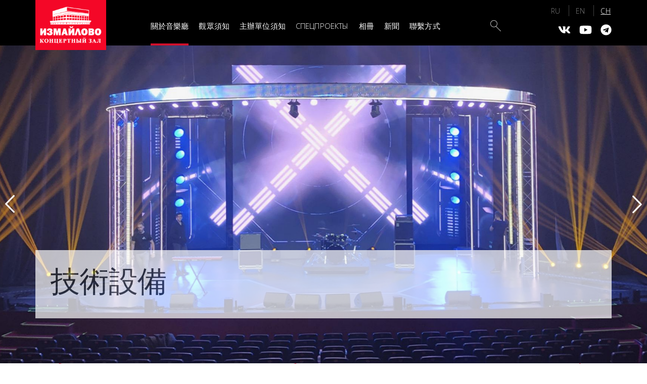

--- FILE ---
content_type: text/html; charset=UTF-8
request_url: https://zalizmailovo.ru/index.php/ch/o-zale
body_size: 21650
content:


<!-- THEME DEBUG -->
<!-- THEME HOOK: 'html' -->
<!-- FILE NAME SUGGESTIONS:
   * html--node--1.html.twig
   * html--node--%.html.twig
   * html--node.html.twig
   x html.html.twig
-->
<!-- BEGIN OUTPUT from 'themes/kibmak/templates/html.html.twig' -->
<!DOCTYPE html>
<html lang="zh-hans" dir="ltr" prefix="content: http://purl.org/rss/1.0/modules/content/  dc: http://purl.org/dc/terms/  foaf: http://xmlns.com/foaf/0.1/  og: http://ogp.me/ns#  rdfs: http://www.w3.org/2000/01/rdf-schema#  schema: http://schema.org/  sioc: http://rdfs.org/sioc/ns#  sioct: http://rdfs.org/sioc/types#  skos: http://www.w3.org/2004/02/skos/core#  xsd: http://www.w3.org/2001/XMLSchema# ">
  <head>

<meta name="google-site-verification" content="hq6YLQbQGqE9vamjtGZLXZJddJ2YS39OWmohQD6-JUg">
    <meta charset="utf-8" />
<meta name="title" content="關於音樂廳" />
<link rel="canonical" href="https://zalizmailovo.ru/index.php/ch/o-zale" />
<meta name="description" content="「伊茲麥洛沃」音樂廳位於莫斯科最大的酒店綜合體之一「伊茲麥洛沃」內，距帕爾季贊斯卡亞地鐵站和莫斯科中央環線的伊茲麥洛沃地鐵站五分鐘步行距離。這是一座獨立式建築，面積約一萬平方米，有可停放一百輛車的自有停車場。

「伊茲麥洛沃」音樂廳的歷史與莫斯科市的歷史息息相關。莫斯科被選為1980年奧運會主辦城市後，俄羅斯首都預計會有大量外國運動員、球迷、記者和遊客湧入這一焦點體育盛會的舉辦之地。為迎接外國來賓，政府下令在很短的期間內在伊茲麥洛沃建造一座現代化豪華酒店綜合體，以其豪華風格和舒適設施征服來訪者的心。

一支大型團隊負責項目建築：建築師G·布爾丁和Yu·拉巴耶夫，工程師E·斯科羅杜莫夫，著名雕刻家Z·採列捷利等等。最终他們用四年時間在莫斯科建造了一座建筑杰作，并凭此获得苏联国家奖。

按照創作者的設想，这座酒店與旅遊綜合體應該在空間佈局和顏色層面等各個層面上都與奧運會有聯繫。綜合體的基礎選用象徵地球五大洲的奧林匹克五環標誌。這就是為何該酒店綜合體由五座高樓組成，每座樓高30層，其中兩座側面相連。建築物的名稱以希臘字母命名：阿爾法、貝塔、維加、伽馬、德爾塔。酒店綜合體幾座大樓圍繞廣場而建，廣場中心就是「伊茲麥洛沃」音樂廳。" />
<meta name="Generator" content="Drupal 8 (https://www.drupal.org)" />
<meta name="MobileOptimized" content="width" />
<meta name="HandheldFriendly" content="true" />
<meta name="viewport" content="width=device-width, initial-scale=1.0" />
<link rel="shortcut icon" href="/sites/default/files/favicon-ico2.png" type="image/png" />
<link rel="alternate" hreflang="ru" href="https://zalizmailovo.ru/index.php/o-zale" />
<link rel="alternate" hreflang="en" href="https://zalizmailovo.ru/index.php/en/o-zale" />
<link rel="alternate" hreflang="zh-hans" href="https://zalizmailovo.ru/index.php/ch/o-zale" />
<link rel="revision" href="https://zalizmailovo.ru/index.php/ch/o-zale" />

    <title>關於音樂廳</title>
    <link rel="stylesheet" media="all" href="/core/themes/stable/css/system/components/ajax-progress.module.css?t8wtvh" />
<link rel="stylesheet" media="all" href="/core/themes/stable/css/system/components/align.module.css?t8wtvh" />
<link rel="stylesheet" media="all" href="/core/themes/stable/css/system/components/autocomplete-loading.module.css?t8wtvh" />
<link rel="stylesheet" media="all" href="/core/themes/stable/css/system/components/fieldgroup.module.css?t8wtvh" />
<link rel="stylesheet" media="all" href="/core/themes/stable/css/system/components/container-inline.module.css?t8wtvh" />
<link rel="stylesheet" media="all" href="/core/themes/stable/css/system/components/clearfix.module.css?t8wtvh" />
<link rel="stylesheet" media="all" href="/core/themes/stable/css/system/components/details.module.css?t8wtvh" />
<link rel="stylesheet" media="all" href="/core/themes/stable/css/system/components/hidden.module.css?t8wtvh" />
<link rel="stylesheet" media="all" href="/core/themes/stable/css/system/components/item-list.module.css?t8wtvh" />
<link rel="stylesheet" media="all" href="/core/themes/stable/css/system/components/js.module.css?t8wtvh" />
<link rel="stylesheet" media="all" href="/core/themes/stable/css/system/components/nowrap.module.css?t8wtvh" />
<link rel="stylesheet" media="all" href="/core/themes/stable/css/system/components/position-container.module.css?t8wtvh" />
<link rel="stylesheet" media="all" href="/core/themes/stable/css/system/components/progress.module.css?t8wtvh" />
<link rel="stylesheet" media="all" href="/core/themes/stable/css/system/components/reset-appearance.module.css?t8wtvh" />
<link rel="stylesheet" media="all" href="/core/themes/stable/css/system/components/resize.module.css?t8wtvh" />
<link rel="stylesheet" media="all" href="/core/themes/stable/css/system/components/sticky-header.module.css?t8wtvh" />
<link rel="stylesheet" media="all" href="/core/themes/stable/css/system/components/system-status-counter.css?t8wtvh" />
<link rel="stylesheet" media="all" href="/core/themes/stable/css/system/components/system-status-report-counters.css?t8wtvh" />
<link rel="stylesheet" media="all" href="/core/themes/stable/css/system/components/system-status-report-general-info.css?t8wtvh" />
<link rel="stylesheet" media="all" href="/core/themes/stable/css/system/components/tabledrag.module.css?t8wtvh" />
<link rel="stylesheet" media="all" href="/core/themes/stable/css/system/components/tablesort.module.css?t8wtvh" />
<link rel="stylesheet" media="all" href="/core/themes/stable/css/system/components/tree-child.module.css?t8wtvh" />
<link rel="stylesheet" media="all" href="/core/themes/stable/css/views/views.module.css?t8wtvh" />
<link rel="stylesheet" media="all" href="/modules/webform/css/webform.form.css?t8wtvh" />
<link rel="stylesheet" media="all" href="/modules/webform/css/webform.element.details.toggle.css?t8wtvh" />
<link rel="stylesheet" media="all" href="/modules/webform/css/webform.element.message.css?t8wtvh" />
<link rel="stylesheet" media="all" href="/modules/webform/css/webform.composite.css?t8wtvh" />
<link rel="stylesheet" media="all" href="/modules/webform/css/webform.element.options.css?t8wtvh" />
<link rel="stylesheet" media="all" href="/modules/anchor_link/css/anchor_link.css?t8wtvh" />
<link rel="stylesheet" media="all" href="/modules/simple_popup_blocks/css/simple_popup_blocks.css?t8wtvh" />
<link rel="stylesheet" media="all" href="/modules/colorbox/styles/default/colorbox_style.css?t8wtvh" />
<link rel="stylesheet" media="all" href="/modules/paragraphs/css/paragraphs.unpublished.css?t8wtvh" />
<link rel="stylesheet" media="all" href="/modules/webform/css/webform.ajax.css?t8wtvh" />
<link rel="stylesheet" media="all" href="/themes/kibmak/css/bootstrap.css?t8wtvh" />
<link rel="stylesheet" media="all" href="/themes/kibmak/css/jquery.simple-popup.css?t8wtvh" />
<link rel="stylesheet" media="all" href="/themes/kibmak/css/pikaday.css?t8wtvh" />
<link rel="stylesheet" media="all" href="/themes/kibmak/css/animate.css?t8wtvh" />
<link rel="stylesheet" media="all" href="/themes/kibmak/css/style.css?t8wtvh" />
<link rel="stylesheet" media="all" href="/themes/kibmak/css/slick.css?t8wtvh" />

    
<!--[if lte IE 8]>
<script src="/core/assets/vendor/html5shiv/html5shiv.min.js?v=3.7.3"></script>
<![endif]-->
<script src="/libraries/fontawesome/js/all.js?v=5.10.0" defer></script>
<script src="/libraries/fontawesome/js/v4-shims.js?v=5.10.0" defer></script>


<!-- Google Tag Manager -->
<script>(function(w,d,s,l,i){w[l]=w[l]||[];w[l].push({'gtm.start':
new Date().getTime(),event:'gtm.js'});var f=d.getElementsByTagName(s)[0],
j=d.createElement(s),dl=l!='dataLayer'?'&l='+l:'';j.async=true;j.src=
'https://www.googletagmanager.com/gtm.js?id='+i+dl;f.parentNode.insertBefore(j,f);
})(window,document,'script','dataLayer','GTM-N8792K7');</script>
<!-- End Google Tag Manager -->


<!-- Facebook Pixel Code -->
<script>
!function(f,b,e,v,n,t,s)
{if(f.fbq)return;n=f.fbq=function(){n.callMethod?
n.callMethod.apply(n,arguments):n.queue.push(arguments)};
if(!f._fbq)f._fbq=n;n.push=n;n.loaded=!0;n.version='2.0';
n.queue=[];t=b.createElement(e);t.async=!0;
t.src=v;s=b.getElementsByTagName(e)[0];
s.parentNode.insertBefore(t,s)}(window, document,'script',
'https://connect.facebook.net/en_US/fbevents.js');
fbq('init', '323032666385299');
fbq('track', 'PageView');
</script>
<noscript><img height="1" width="1" style="display:none"
src="https://www.facebook.com/tr?id=323032666385299&ev=PageView&noscript=1"
/></noscript>
<!-- End Facebook Pixel Code -->

<!-- Top.Mail.Ru counter -->
<script type="text/javascript">
var _tmr = window._tmr || (window._tmr = []);
_tmr.push({id: "3724465", type: "pageView", start: (new Date()).getTime()});
(function (d, w, id) {
  if (d.getElementById(id)) return;
  var ts = d.createElement("script"); ts.type = "text/javascript"; ts.async = true; ts.id = id;
  ts.src = "https://top-fwz1.mail.ru/js/code.js";
  var f = function () {var s = d.getElementsByTagName("script")[0]; s.parentNode.insertBefore(ts, s);};
  if (w.opera == "[object Opera]") { d.addEventListener("DOMContentLoaded", f, false); } else { f(); }
})(document, window, "tmr-code");
</script>
<noscript><div><img src="https://top-fwz1.mail.ru/counter?id=3724465;js=na" style="position:absolute;left:-9999px;" alt="Top.Mail.Ru" /></div></noscript>
<!-- /Top.Mail.Ru counter -->

<script type="text/javascript">!function(){var t=document.createElement("script");t.type="text/javascript",t.async=!0,t.src='https://vk.com/js/api/openapi.js?173',t.onload=function(){VK.Retargeting.Init("VK-RTRG-1907363-8skXk"),VK.Retargeting.Hit()},document.head.appendChild(t)}();</script><noscript><img src="https://vk.com/rtrg?p=VK-RTRG-1907363-8skXk" style="position:fixed; left:-999px;" alt=""/></noscript>

      </head>
  <body class="page-node-1 path-o-zale path-node page-node-type-page anonymous lang-zh-hans">	
	<!-- Google Tag Manager (noscript) -->
	<noscript><iframe src="https://www.googletagmanager.com/ns.html?id=GTM-N8792K7"
	height="0" width="0" style="display:none;visibility:hidden"></iframe></noscript>
	<!-- End Google Tag Manager (noscript) -->

<!-- THEME DEBUG -->
<!-- THEME HOOK: 'off_canvas_page_wrapper' -->
<!-- BEGIN OUTPUT from 'core/themes/stable/templates/content/off-canvas-page-wrapper.html.twig' -->
  <div class="dialog-off-canvas-main-canvas" data-off-canvas-main-canvas>

<!-- THEME DEBUG -->
<!-- THEME HOOK: 'page' -->
<!-- FILE NAME SUGGESTIONS:
   * page--page.html.twig
   * page--node--1.html.twig
   * page--node--%.html.twig
   * page--node.html.twig
   x page.html.twig
-->
<!-- BEGIN OUTPUT from 'themes/kibmak/templates/page.html.twig' -->
<div class="main-wrapper">
     <div class="content-wrapper">
                
            <header class="header">
                <div class="container">
                    <a href="https://zalizmailovo.ru/ch" id="logo"><img src="/themes/kibmak/images/logo.png" alt=""></a>

<!-- THEME DEBUG -->
<!-- THEME HOOK: 'region' -->
<!-- FILE NAME SUGGESTIONS:
   * region--header.html.twig
   x region.html.twig
-->
<!-- BEGIN OUTPUT from 'themes/kibmak/templates/region.html.twig' -->


<!-- THEME DEBUG -->
<!-- THEME HOOK: 'block' -->
<!-- FILE NAME SUGGESTIONS:
   * block--header--block.html.twig
   * block--mainmenu.html.twig
   * block--system-menu-block--main.html.twig
   x block--system-menu-block.html.twig
   * block--system.html.twig
   * block.html.twig
-->
<!-- BEGIN OUTPUT from 'core/themes/stable/templates/block/block--system-menu-block.html.twig' -->
<nav role="navigation" aria-labelledby="block-mainmenu-menu" id="block-mainmenu" class="mainmenu">
  <h2 class="visually-hidden" id="block-mainmenu-menu">Основная навигация</h2>

<!-- THEME DEBUG -->
<!-- THEME HOOK: 'menu__main' -->
<!-- FILE NAME SUGGESTIONS:
   * menu--main.html.twig
   x menu.html.twig
-->
<!-- BEGIN OUTPUT from 'themes/kibmak/templates/menu.html.twig' -->
            <ul class="o-menu c-menu-main">            <li class="c-menu-main__item c-menu-main__item--expanded c-menu-main__item--active-trail"><a href="/index.php/ch/o-zale" class="c-menu-main__link is-active" data-drupal-link-system-path="node/1">關於音樂廳</a>            <ul class="o-menu c-menu-main__submenu">            <li class="c-menu-main__item"><a href="/index.php/ch/partnery" class="c-menu-main__link" data-drupal-link-system-path="node/34">合作夥伴</a>            </li>        </ul>            </li>            <li class="c-menu-main__item"><a href="/index.php/ch/zritelyam" class="c-menu-main__link" data-drupal-link-system-path="node/35">觀眾須知</a>            </li>            <li class="c-menu-main__item"><a href="/index.php/ch/organizatoram" class="c-menu-main__link" data-drupal-link-system-path="node/46">主辦單位須知</a>            </li>            <li class="c-menu-main__item"><a href="/index.php/ch/node/635" class="c-menu-main__link" data-drupal-link-system-path="node/635">Спецпроекты</a>            </li>            <li class="c-menu-main__item"><a href="/index.php/ch/gallery" class="c-menu-main__link" data-drupal-link-system-path="node/16">相冊</a>            </li>            <li class="c-menu-main__item"><a href="/index.php/ch/news" class="c-menu-main__link" data-drupal-link-system-path="node/62">新聞</a>            </li>            <li class="c-menu-main__item"><a href="/index.php/ch/contacts" class="c-menu-main__link" data-drupal-link-system-path="node/14">聯繫方式</a>            </li>        </ul>
<!-- END OUTPUT from 'themes/kibmak/templates/menu.html.twig' -->

</nav>

<!-- END OUTPUT from 'core/themes/stable/templates/block/block--system-menu-block.html.twig' -->



<!-- THEME DEBUG -->
<!-- THEME HOOK: 'block' -->
<!-- FILE NAME SUGGESTIONS:
   * block--header--block.html.twig
   * block--search.html.twig
   x block--search-form-block.html.twig
   * block--search.html.twig
   * block.html.twig
-->
<!-- BEGIN OUTPUT from 'themes/kibmak/templates/block/block--search-form-block.html.twig' -->
<div class="search-block-form search-wrapper" data-drupal-selector="search-block-form" id="block-search" role="search">        <div id="sb-search" class="sb-search">

<!-- THEME DEBUG -->
<!-- THEME HOOK: 'form' -->
<!-- BEGIN OUTPUT from 'core/themes/stable/templates/form/form.html.twig' -->
<form action="/index.php/ch/search/content" method="get" id="search-block-form" accept-charset="UTF-8">

<!-- THEME DEBUG -->
<!-- THEME HOOK: 'form_element' -->
<!-- BEGIN OUTPUT from 'core/themes/stable/templates/form/form-element.html.twig' -->
<div class="js-form-item form-item js-form-type-search form-item-keys js-form-item-keys form-no-label">

<!-- THEME DEBUG -->
<!-- THEME HOOK: 'form_element_label' -->
<!-- BEGIN OUTPUT from 'core/themes/stable/templates/form/form-element-label.html.twig' -->
<label for="edit-keys" class="visually-hidden">Поиск</label>
<!-- END OUTPUT from 'core/themes/stable/templates/form/form-element-label.html.twig' -->



<!-- THEME DEBUG -->
<!-- THEME HOOK: 'input__search' -->
<!-- FILE NAME SUGGESTIONS:
   * input--search.html.twig
   x input.html.twig
-->
<!-- BEGIN OUTPUT from 'core/themes/stable/templates/form/input.html.twig' -->
<input title="Введите ключевые слова для поиска." data-drupal-selector="edit-keys" type="search" id="edit-keys" name="keys" value="" size="15" maxlength="128" class="form-search" />

<!-- END OUTPUT from 'core/themes/stable/templates/form/input.html.twig' -->

</div>

<!-- END OUTPUT from 'core/themes/stable/templates/form/form-element.html.twig' -->



<!-- THEME DEBUG -->
<!-- THEME HOOK: 'container' -->
<!-- BEGIN OUTPUT from 'core/themes/stable/templates/form/container.html.twig' -->
<div data-drupal-selector="edit-actions" class="form-actions js-form-wrapper form-wrapper" id="edit-actions">

<!-- THEME DEBUG -->
<!-- THEME HOOK: 'input__submit' -->
<!-- FILE NAME SUGGESTIONS:
   * input--submit.html.twig
   x input.html.twig
-->
<!-- BEGIN OUTPUT from 'core/themes/stable/templates/form/input.html.twig' -->
<input data-drupal-selector="edit-submit" type="submit" id="edit-submit" value="Поиск" class="button js-form-submit form-submit" />

<!-- END OUTPUT from 'core/themes/stable/templates/form/input.html.twig' -->

</div>

<!-- END OUTPUT from 'core/themes/stable/templates/form/container.html.twig' -->


</form>

<!-- END OUTPUT from 'core/themes/stable/templates/form/form.html.twig' -->


            <span class="sb-icon-search"></span>
        </div></div>

<!-- END OUTPUT from 'themes/kibmak/templates/block/block--search-form-block.html.twig' -->



<!-- THEME DEBUG -->
<!-- THEME HOOK: 'block' -->
<!-- FILE NAME SUGGESTIONS:
   * block--header--block.html.twig
   * block--group-lang-social.html.twig
   * block--block-group--group-lang-social.html.twig
   * block--block-group.html.twig
   * block--blockgroup.html.twig
   x block.html.twig
-->
<!-- BEGIN OUTPUT from 'themes/kibmak/templates/block.html.twig' -->
<div id="block-group-lang-social" class="group-lang-social">      <div class="content">

<!-- THEME DEBUG -->
<!-- THEME HOOK: 'block' -->
<!-- FILE NAME SUGGESTIONS:
   * block--group-lang-social--block.html.twig
   * block--language-switcher.html.twig
   * block--language-block--language-interface.html.twig
   * block--language-block.html.twig
   * block--language.html.twig
   x block.html.twig
-->
<!-- BEGIN OUTPUT from 'themes/kibmak/templates/block.html.twig' -->
<div class="language-switcher-language-url lang-box" id="block-language-switcher" role="navigation">      <div class="content">

<!-- THEME DEBUG -->
<!-- THEME HOOK: 'links__language_block' -->
<!-- FILE NAME SUGGESTIONS:
   * links--language-block.html.twig
   x links.html.twig
-->
<!-- BEGIN OUTPUT from 'core/themes/stable/templates/navigation/links.html.twig' -->
<ul class="links"><li hreflang="ru" data-drupal-link-system-path="node/1" class="ru"><a href="/index.php/o-zale" class="language-link" hreflang="ru" data-drupal-link-system-path="node/1">Russian</a></li><li hreflang="en" data-drupal-link-system-path="node/1" class="en"><a href="/index.php/en/o-zale" class="language-link" hreflang="en" data-drupal-link-system-path="node/1">Английский</a></li><li hreflang="zh-hans" data-drupal-link-system-path="node/1" class="zh-hans is-active"><a href="/index.php/ch/o-zale" class="language-link is-active" hreflang="zh-hans" data-drupal-link-system-path="node/1">Китайский</a></li></ul>
<!-- END OUTPUT from 'core/themes/stable/templates/navigation/links.html.twig' -->


      </div></div>

<!-- END OUTPUT from 'themes/kibmak/templates/block.html.twig' -->



<!-- THEME DEBUG -->
<!-- THEME HOOK: 'block' -->
<!-- FILE NAME SUGGESTIONS:
   * block--group-lang-social--block.html.twig
   * block--socials.html.twig
   * block--block-content--5d5a6523-af19-4366-9261-81b0a5e14f6b.html.twig
   * block--block-content.html.twig
   x block--bundle--socialki.html.twig
   * block--block-content.html.twig
   * block.html.twig
-->
<!-- BEGIN OUTPUT from 'themes/kibmak/templates/block/block--bundle--socialki.html.twig' -->

<div id="block-socials" class="socials-box">        <div class="content">            <a target="_blank" rel="nofollow" href="https://vk.com/zal_izmailovo"><i class="fab fa-vk"></i></a>
            <a target="_blank" rel="nofollow" href="https://www.youtube.com/channel/UCFW25bNs1H9LAQHaVdB1Qcg"><i class="fab fa-youtube"></i></a>
            <a target="_blank" rel="nofollow" href="https://t.me/zalizmailovo_afisha"><i class="fab fa-telegram"></i></a>
        </div>
</div>
<!-- END OUTPUT from 'themes/kibmak/templates/block/block--bundle--socialki.html.twig' -->


      </div></div>

<!-- END OUTPUT from 'themes/kibmak/templates/block.html.twig' -->


<!-- END OUTPUT from 'themes/kibmak/templates/region.html.twig' -->


                </div>
            </header>

<!-- THEME DEBUG -->
<!-- THEME HOOK: 'region' -->
<!-- FILE NAME SUGGESTIONS:
   * region--over-content.html.twig
   x region.html.twig
-->
<!-- BEGIN OUTPUT from 'themes/kibmak/templates/region.html.twig' -->


<!-- THEME DEBUG -->
<!-- THEME HOOK: 'block' -->
<!-- FILE NAME SUGGESTIONS:
   * block--over-content--block.html.twig
   * block--views-block--card-event-slider.html.twig
   * block--views-block--card-event-slider.html.twig
   * block--views-block.html.twig
   * block--views.html.twig
   x block.html.twig
-->
<!-- BEGIN OUTPUT from 'themes/kibmak/templates/block.html.twig' -->
<div class="views-element-container home-slider event-slider-big" id="block-views-block-card-event-slider">      <div class="content">

<!-- THEME DEBUG -->
<!-- THEME HOOK: 'container' -->
<!-- BEGIN OUTPUT from 'core/themes/stable/templates/form/container.html.twig' -->
<div>

<!-- THEME DEBUG -->
<!-- THEME HOOK: 'views_view__card_event__slider' -->
<!-- FILE NAME SUGGESTIONS:
   x views-view--card-event--slider.html.twig
   * views-view--card-event.html.twig
   x views-view--card-event--slider.html.twig
   * views-view.html.twig
-->
<!-- BEGIN OUTPUT from 'themes/kibmak/templates/views/views-view--card-event--slider.html.twig' -->
<div class="js-view-dom-id-950b6979e98e06dddcea205f337ae739e261e1834c978062e083a7d3cc019bc7">
    <div class="wrapper-slider">

<!-- THEME DEBUG -->
<!-- THEME HOOK: 'views_view_unformatted' -->
<!-- BEGIN OUTPUT from 'themes/kibmak/templates/views/views-view-unformatted.html.twig' -->
  <div class="slide  views-row">

<!-- THEME DEBUG -->
<!-- THEME HOOK: 'views_view_fields' -->
<!-- BEGIN OUTPUT from 'core/themes/stable/templates/views/views-view-fields.html.twig' -->
<div class="views-field views-field-field-big-slider"><div class="field-content">

<!-- THEME DEBUG -->
<!-- THEME HOOK: 'views_view_field' -->
<!-- BEGIN OUTPUT from 'core/themes/stable/templates/views/views-view-field.html.twig' -->


<!-- THEME DEBUG -->
<!-- THEME HOOK: 'paragraph' -->
<!-- FILE NAME SUGGESTIONS:
   * paragraph--big-slider--default.html.twig
   * paragraph--big-slider.html.twig
   * paragraph--default.html.twig
   x paragraph.html.twig
-->
<!-- BEGIN OUTPUT from 'modules/paragraphs/templates/paragraph.html.twig' -->
  <div class="paragraph paragraph--type--big-slider paragraph--view-mode--default">

<!-- THEME DEBUG -->
<!-- THEME HOOK: 'field' -->
<!-- FILE NAME SUGGESTIONS:
   x field--paragraph--field-big-image--big-slider.html.twig
   * field--paragraph--field-big-image.html.twig
   * field--paragraph--big-slider.html.twig
   * field--field-big-image.html.twig
   * field--image.html.twig
   * field.html.twig
-->
<!-- BEGIN OUTPUT from 'themes/kibmak/templates/field/field--paragraph--field-big-image--big-slider.html.twig' -->
            <div class="wrapper-img-slide wrapper-img-slide-desktop">

<!-- THEME DEBUG -->
<!-- THEME HOOK: 'image_formatter' -->
<!-- BEGIN OUTPUT from 'core/themes/stable/templates/field/image-formatter.html.twig' -->


<!-- THEME DEBUG -->
<!-- THEME HOOK: 'image_style' -->
<!-- BEGIN OUTPUT from 'core/themes/stable/templates/field/image-style.html.twig' -->


<!-- THEME DEBUG -->
<!-- THEME HOOK: 'image' -->
<!-- BEGIN OUTPUT from 'core/themes/stable/templates/field/image.html.twig' -->
<img src="/sites/default/files/styles/1903x882/public/2019-12/contacts-slider_1_4.jpg?itok=AfpLtbr8" width="1903" height="882" alt="技術設備" typeof="foaf:Image" />

<!-- END OUTPUT from 'core/themes/stable/templates/field/image.html.twig' -->



<!-- END OUTPUT from 'core/themes/stable/templates/field/image-style.html.twig' -->


<!-- END OUTPUT from 'core/themes/stable/templates/field/image-formatter.html.twig' -->


                <div class="img-bg" ></div>
            </div>
<!-- END OUTPUT from 'themes/kibmak/templates/field/field--paragraph--field-big-image--big-slider.html.twig' -->



<!-- THEME DEBUG -->
<!-- THEME HOOK: 'field_group_html_element' -->
<!-- FILE NAME SUGGESTIONS:
   * field-group-html-element--paragraph--big-slider--group-container.html.twig
   * field-group-html-element--paragraph--big-slider--div.html.twig
   * field-group-html-element--paragraph--group-container.html.twig
   * field-group-html-element--paragraph--big-slider.html.twig
   * field-group-html-element--paragraph--div.html.twig
   * field-group-html-element--group-container.html.twig
   * field-group-html-element--big-slider.html.twig
   * field-group-html-element--paragraph.html.twig
   * field-group-html-element--div.html.twig
   x field-group-html-element.html.twig
-->
<!-- BEGIN OUTPUT from 'modules/field_group/templates/field-group-html-element.html.twig' -->

<div class="info-slide-event container">

<!-- THEME DEBUG -->
<!-- THEME HOOK: 'field_group_html_element' -->
<!-- FILE NAME SUGGESTIONS:
   * field-group-html-element--paragraph--big-slider--group-info-wrap.html.twig
   * field-group-html-element--paragraph--big-slider--div.html.twig
   * field-group-html-element--paragraph--group-info-wrap.html.twig
   * field-group-html-element--paragraph--big-slider.html.twig
   * field-group-html-element--paragraph--div.html.twig
   * field-group-html-element--group-info-wrap.html.twig
   * field-group-html-element--big-slider.html.twig
   * field-group-html-element--paragraph.html.twig
   * field-group-html-element--div.html.twig
   x field-group-html-element.html.twig
-->
<!-- BEGIN OUTPUT from 'modules/field_group/templates/field-group-html-element.html.twig' -->

<div class="info-slide-event-wrap">

<!-- THEME DEBUG -->
<!-- THEME HOOK: 'field' -->
<!-- FILE NAME SUGGESTIONS:
   * field--paragraph--field-title-slide--big-slider.html.twig
   * field--paragraph--field-title-slide.html.twig
   x field--paragraph--big-slider.html.twig
   * field--field-title-slide.html.twig
   * field--string.html.twig
   * field.html.twig
-->
<!-- BEGIN OUTPUT from 'themes/kibmak/templates/field/field--paragraph--big-slider.html.twig' -->
            <div class="slide-event-name">技術設備</div>
<!-- END OUTPUT from 'themes/kibmak/templates/field/field--paragraph--big-slider.html.twig' -->

</div>

<!-- END OUTPUT from 'modules/field_group/templates/field-group-html-element.html.twig' -->

</div>

<!-- END OUTPUT from 'modules/field_group/templates/field-group-html-element.html.twig' -->

  </div>
<!-- END OUTPUT from 'modules/paragraphs/templates/paragraph.html.twig' -->


<!-- END OUTPUT from 'core/themes/stable/templates/views/views-view-field.html.twig' -->

</div></div>
<!-- END OUTPUT from 'core/themes/stable/templates/views/views-view-fields.html.twig' -->

</div>  <div class="slide  views-row">

<!-- THEME DEBUG -->
<!-- THEME HOOK: 'views_view_fields' -->
<!-- BEGIN OUTPUT from 'core/themes/stable/templates/views/views-view-fields.html.twig' -->
<div class="views-field views-field-field-big-slider"><div class="field-content">

<!-- THEME DEBUG -->
<!-- THEME HOOK: 'views_view_field' -->
<!-- BEGIN OUTPUT from 'core/themes/stable/templates/views/views-view-field.html.twig' -->


<!-- THEME DEBUG -->
<!-- THEME HOOK: 'paragraph' -->
<!-- FILE NAME SUGGESTIONS:
   * paragraph--big-slider--default.html.twig
   * paragraph--big-slider.html.twig
   * paragraph--default.html.twig
   x paragraph.html.twig
-->
<!-- BEGIN OUTPUT from 'modules/paragraphs/templates/paragraph.html.twig' -->
  <div class="paragraph paragraph--type--big-slider paragraph--view-mode--default">

<!-- THEME DEBUG -->
<!-- THEME HOOK: 'field' -->
<!-- FILE NAME SUGGESTIONS:
   x field--paragraph--field-big-image--big-slider.html.twig
   * field--paragraph--field-big-image.html.twig
   * field--paragraph--big-slider.html.twig
   * field--field-big-image.html.twig
   * field--image.html.twig
   * field.html.twig
-->
<!-- BEGIN OUTPUT from 'themes/kibmak/templates/field/field--paragraph--field-big-image--big-slider.html.twig' -->
            <div class="wrapper-img-slide wrapper-img-slide-desktop">

<!-- THEME DEBUG -->
<!-- THEME HOOK: 'image_formatter' -->
<!-- BEGIN OUTPUT from 'core/themes/stable/templates/field/image-formatter.html.twig' -->


<!-- THEME DEBUG -->
<!-- THEME HOOK: 'image_style' -->
<!-- BEGIN OUTPUT from 'core/themes/stable/templates/field/image-style.html.twig' -->


<!-- THEME DEBUG -->
<!-- THEME HOOK: 'image' -->
<!-- BEGIN OUTPUT from 'core/themes/stable/templates/field/image.html.twig' -->
<img src="/sites/default/files/styles/1903x882/public/2019-12/slide_4_0.jpg?itok=RkT1es2w" width="1903" height="882" alt="寬敞的門廳" typeof="foaf:Image" />

<!-- END OUTPUT from 'core/themes/stable/templates/field/image.html.twig' -->



<!-- END OUTPUT from 'core/themes/stable/templates/field/image-style.html.twig' -->


<!-- END OUTPUT from 'core/themes/stable/templates/field/image-formatter.html.twig' -->


                <div class="img-bg" ></div>
            </div>
<!-- END OUTPUT from 'themes/kibmak/templates/field/field--paragraph--field-big-image--big-slider.html.twig' -->



<!-- THEME DEBUG -->
<!-- THEME HOOK: 'field_group_html_element' -->
<!-- FILE NAME SUGGESTIONS:
   * field-group-html-element--paragraph--big-slider--group-container.html.twig
   * field-group-html-element--paragraph--big-slider--div.html.twig
   * field-group-html-element--paragraph--group-container.html.twig
   * field-group-html-element--paragraph--big-slider.html.twig
   * field-group-html-element--paragraph--div.html.twig
   * field-group-html-element--group-container.html.twig
   * field-group-html-element--big-slider.html.twig
   * field-group-html-element--paragraph.html.twig
   * field-group-html-element--div.html.twig
   x field-group-html-element.html.twig
-->
<!-- BEGIN OUTPUT from 'modules/field_group/templates/field-group-html-element.html.twig' -->

<div class="info-slide-event container">

<!-- THEME DEBUG -->
<!-- THEME HOOK: 'field_group_html_element' -->
<!-- FILE NAME SUGGESTIONS:
   * field-group-html-element--paragraph--big-slider--group-info-wrap.html.twig
   * field-group-html-element--paragraph--big-slider--div.html.twig
   * field-group-html-element--paragraph--group-info-wrap.html.twig
   * field-group-html-element--paragraph--big-slider.html.twig
   * field-group-html-element--paragraph--div.html.twig
   * field-group-html-element--group-info-wrap.html.twig
   * field-group-html-element--big-slider.html.twig
   * field-group-html-element--paragraph.html.twig
   * field-group-html-element--div.html.twig
   x field-group-html-element.html.twig
-->
<!-- BEGIN OUTPUT from 'modules/field_group/templates/field-group-html-element.html.twig' -->

<div class="info-slide-event-wrap">

<!-- THEME DEBUG -->
<!-- THEME HOOK: 'field' -->
<!-- FILE NAME SUGGESTIONS:
   * field--paragraph--field-title-slide--big-slider.html.twig
   * field--paragraph--field-title-slide.html.twig
   x field--paragraph--big-slider.html.twig
   * field--field-title-slide.html.twig
   * field--string.html.twig
   * field.html.twig
-->
<!-- BEGIN OUTPUT from 'themes/kibmak/templates/field/field--paragraph--big-slider.html.twig' -->
            <div class="slide-event-name">寬敞的門廳</div>
<!-- END OUTPUT from 'themes/kibmak/templates/field/field--paragraph--big-slider.html.twig' -->



<!-- THEME DEBUG -->
<!-- THEME HOOK: 'field' -->
<!-- FILE NAME SUGGESTIONS:
   * field--paragraph--field-text-slide--big-slider.html.twig
   * field--paragraph--field-text-slide.html.twig
   x field--paragraph--big-slider.html.twig
   * field--field-text-slide.html.twig
   * field--string-long.html.twig
   * field.html.twig
-->
<!-- BEGIN OUTPUT from 'themes/kibmak/templates/field/field--paragraph--big-slider.html.twig' -->
            <div class="info-slide-event-text">上下層的寬敞門廳可輕鬆轉換成適合舉辦各種活動的場所</div>
<!-- END OUTPUT from 'themes/kibmak/templates/field/field--paragraph--big-slider.html.twig' -->

</div>

<!-- END OUTPUT from 'modules/field_group/templates/field-group-html-element.html.twig' -->

</div>

<!-- END OUTPUT from 'modules/field_group/templates/field-group-html-element.html.twig' -->

  </div>
<!-- END OUTPUT from 'modules/paragraphs/templates/paragraph.html.twig' -->


<!-- END OUTPUT from 'core/themes/stable/templates/views/views-view-field.html.twig' -->

</div></div>
<!-- END OUTPUT from 'core/themes/stable/templates/views/views-view-fields.html.twig' -->

</div>  <div class="slide  views-row">

<!-- THEME DEBUG -->
<!-- THEME HOOK: 'views_view_fields' -->
<!-- BEGIN OUTPUT from 'core/themes/stable/templates/views/views-view-fields.html.twig' -->
<div class="views-field views-field-field-big-slider"><div class="field-content">

<!-- THEME DEBUG -->
<!-- THEME HOOK: 'views_view_field' -->
<!-- BEGIN OUTPUT from 'core/themes/stable/templates/views/views-view-field.html.twig' -->


<!-- THEME DEBUG -->
<!-- THEME HOOK: 'paragraph' -->
<!-- FILE NAME SUGGESTIONS:
   * paragraph--big-slider--default.html.twig
   * paragraph--big-slider.html.twig
   * paragraph--default.html.twig
   x paragraph.html.twig
-->
<!-- BEGIN OUTPUT from 'modules/paragraphs/templates/paragraph.html.twig' -->
  <div class="paragraph paragraph--type--big-slider paragraph--view-mode--default">

<!-- THEME DEBUG -->
<!-- THEME HOOK: 'field' -->
<!-- FILE NAME SUGGESTIONS:
   x field--paragraph--field-big-image--big-slider.html.twig
   * field--paragraph--field-big-image.html.twig
   * field--paragraph--big-slider.html.twig
   * field--field-big-image.html.twig
   * field--image.html.twig
   * field.html.twig
-->
<!-- BEGIN OUTPUT from 'themes/kibmak/templates/field/field--paragraph--field-big-image--big-slider.html.twig' -->
            <div class="wrapper-img-slide wrapper-img-slide-desktop">

<!-- THEME DEBUG -->
<!-- THEME HOOK: 'image_formatter' -->
<!-- BEGIN OUTPUT from 'core/themes/stable/templates/field/image-formatter.html.twig' -->


<!-- THEME DEBUG -->
<!-- THEME HOOK: 'image_style' -->
<!-- BEGIN OUTPUT from 'core/themes/stable/templates/field/image-style.html.twig' -->


<!-- THEME DEBUG -->
<!-- THEME HOOK: 'image' -->
<!-- BEGIN OUTPUT from 'core/themes/stable/templates/field/image.html.twig' -->
<img src="/sites/default/files/styles/1903x882/public/2019-12/contacts-slider_1_3.jpg?itok=s-y7bSSc" width="1903" height="882" alt="舒適的觀眾廳" typeof="foaf:Image" />

<!-- END OUTPUT from 'core/themes/stable/templates/field/image.html.twig' -->



<!-- END OUTPUT from 'core/themes/stable/templates/field/image-style.html.twig' -->


<!-- END OUTPUT from 'core/themes/stable/templates/field/image-formatter.html.twig' -->


                <div class="img-bg" ></div>
            </div>
<!-- END OUTPUT from 'themes/kibmak/templates/field/field--paragraph--field-big-image--big-slider.html.twig' -->



<!-- THEME DEBUG -->
<!-- THEME HOOK: 'field_group_html_element' -->
<!-- FILE NAME SUGGESTIONS:
   * field-group-html-element--paragraph--big-slider--group-container.html.twig
   * field-group-html-element--paragraph--big-slider--div.html.twig
   * field-group-html-element--paragraph--group-container.html.twig
   * field-group-html-element--paragraph--big-slider.html.twig
   * field-group-html-element--paragraph--div.html.twig
   * field-group-html-element--group-container.html.twig
   * field-group-html-element--big-slider.html.twig
   * field-group-html-element--paragraph.html.twig
   * field-group-html-element--div.html.twig
   x field-group-html-element.html.twig
-->
<!-- BEGIN OUTPUT from 'modules/field_group/templates/field-group-html-element.html.twig' -->

<div class="info-slide-event container">

<!-- THEME DEBUG -->
<!-- THEME HOOK: 'field_group_html_element' -->
<!-- FILE NAME SUGGESTIONS:
   * field-group-html-element--paragraph--big-slider--group-info-wrap.html.twig
   * field-group-html-element--paragraph--big-slider--div.html.twig
   * field-group-html-element--paragraph--group-info-wrap.html.twig
   * field-group-html-element--paragraph--big-slider.html.twig
   * field-group-html-element--paragraph--div.html.twig
   * field-group-html-element--group-info-wrap.html.twig
   * field-group-html-element--big-slider.html.twig
   * field-group-html-element--paragraph.html.twig
   * field-group-html-element--div.html.twig
   x field-group-html-element.html.twig
-->
<!-- BEGIN OUTPUT from 'modules/field_group/templates/field-group-html-element.html.twig' -->

<div class="info-slide-event-wrap">

<!-- THEME DEBUG -->
<!-- THEME HOOK: 'field' -->
<!-- FILE NAME SUGGESTIONS:
   * field--paragraph--field-title-slide--big-slider.html.twig
   * field--paragraph--field-title-slide.html.twig
   x field--paragraph--big-slider.html.twig
   * field--field-title-slide.html.twig
   * field--string.html.twig
   * field.html.twig
-->
<!-- BEGIN OUTPUT from 'themes/kibmak/templates/field/field--paragraph--big-slider.html.twig' -->
            <div class="slide-event-name">舒適的觀眾廳</div>
<!-- END OUTPUT from 'themes/kibmak/templates/field/field--paragraph--big-slider.html.twig' -->



<!-- THEME DEBUG -->
<!-- THEME HOOK: 'field' -->
<!-- FILE NAME SUGGESTIONS:
   * field--paragraph--field-text-slide--big-slider.html.twig
   * field--paragraph--field-text-slide.html.twig
   x field--paragraph--big-slider.html.twig
   * field--field-text-slide.html.twig
   * field--string-long.html.twig
   * field.html.twig
-->
<!-- BEGIN OUTPUT from 'themes/kibmak/templates/field/field--paragraph--big-slider.html.twig' -->
            <div class="info-slide-event-text">觀眾廳有920個座位</div>
<!-- END OUTPUT from 'themes/kibmak/templates/field/field--paragraph--big-slider.html.twig' -->

</div>

<!-- END OUTPUT from 'modules/field_group/templates/field-group-html-element.html.twig' -->

</div>

<!-- END OUTPUT from 'modules/field_group/templates/field-group-html-element.html.twig' -->

  </div>
<!-- END OUTPUT from 'modules/paragraphs/templates/paragraph.html.twig' -->


<!-- END OUTPUT from 'core/themes/stable/templates/views/views-view-field.html.twig' -->

</div></div>
<!-- END OUTPUT from 'core/themes/stable/templates/views/views-view-fields.html.twig' -->

</div>  <div class="slide  views-row">

<!-- THEME DEBUG -->
<!-- THEME HOOK: 'views_view_fields' -->
<!-- BEGIN OUTPUT from 'core/themes/stable/templates/views/views-view-fields.html.twig' -->
<div class="views-field views-field-field-big-slider"><div class="field-content">

<!-- THEME DEBUG -->
<!-- THEME HOOK: 'views_view_field' -->
<!-- BEGIN OUTPUT from 'core/themes/stable/templates/views/views-view-field.html.twig' -->


<!-- THEME DEBUG -->
<!-- THEME HOOK: 'paragraph' -->
<!-- FILE NAME SUGGESTIONS:
   * paragraph--big-slider--default.html.twig
   * paragraph--big-slider.html.twig
   * paragraph--default.html.twig
   x paragraph.html.twig
-->
<!-- BEGIN OUTPUT from 'modules/paragraphs/templates/paragraph.html.twig' -->
  <div class="paragraph paragraph--type--big-slider paragraph--view-mode--default">

<!-- THEME DEBUG -->
<!-- THEME HOOK: 'field' -->
<!-- FILE NAME SUGGESTIONS:
   x field--paragraph--field-big-image--big-slider.html.twig
   * field--paragraph--field-big-image.html.twig
   * field--paragraph--big-slider.html.twig
   * field--field-big-image.html.twig
   * field--image.html.twig
   * field.html.twig
-->
<!-- BEGIN OUTPUT from 'themes/kibmak/templates/field/field--paragraph--field-big-image--big-slider.html.twig' -->
            <div class="wrapper-img-slide wrapper-img-slide-desktop">

<!-- THEME DEBUG -->
<!-- THEME HOOK: 'image_formatter' -->
<!-- BEGIN OUTPUT from 'core/themes/stable/templates/field/image-formatter.html.twig' -->


<!-- THEME DEBUG -->
<!-- THEME HOOK: 'image_style' -->
<!-- BEGIN OUTPUT from 'core/themes/stable/templates/field/image-style.html.twig' -->


<!-- THEME DEBUG -->
<!-- THEME HOOK: 'image' -->
<!-- BEGIN OUTPUT from 'core/themes/stable/templates/field/image.html.twig' -->
<img src="/sites/default/files/styles/1903x882/public/2019-12/contacts-slider_0_0.jpg?itok=ehfdnQkF" width="1903" height="882" alt="祖拉布·採列捷利創作的半浮雕" typeof="foaf:Image" />

<!-- END OUTPUT from 'core/themes/stable/templates/field/image.html.twig' -->



<!-- END OUTPUT from 'core/themes/stable/templates/field/image-style.html.twig' -->


<!-- END OUTPUT from 'core/themes/stable/templates/field/image-formatter.html.twig' -->


                <div class="img-bg" ></div>
            </div>
<!-- END OUTPUT from 'themes/kibmak/templates/field/field--paragraph--field-big-image--big-slider.html.twig' -->



<!-- THEME DEBUG -->
<!-- THEME HOOK: 'field_group_html_element' -->
<!-- FILE NAME SUGGESTIONS:
   * field-group-html-element--paragraph--big-slider--group-container.html.twig
   * field-group-html-element--paragraph--big-slider--div.html.twig
   * field-group-html-element--paragraph--group-container.html.twig
   * field-group-html-element--paragraph--big-slider.html.twig
   * field-group-html-element--paragraph--div.html.twig
   * field-group-html-element--group-container.html.twig
   * field-group-html-element--big-slider.html.twig
   * field-group-html-element--paragraph.html.twig
   * field-group-html-element--div.html.twig
   x field-group-html-element.html.twig
-->
<!-- BEGIN OUTPUT from 'modules/field_group/templates/field-group-html-element.html.twig' -->

<div class="info-slide-event container">

<!-- THEME DEBUG -->
<!-- THEME HOOK: 'field_group_html_element' -->
<!-- FILE NAME SUGGESTIONS:
   * field-group-html-element--paragraph--big-slider--group-info-wrap.html.twig
   * field-group-html-element--paragraph--big-slider--div.html.twig
   * field-group-html-element--paragraph--group-info-wrap.html.twig
   * field-group-html-element--paragraph--big-slider.html.twig
   * field-group-html-element--paragraph--div.html.twig
   * field-group-html-element--group-info-wrap.html.twig
   * field-group-html-element--big-slider.html.twig
   * field-group-html-element--paragraph.html.twig
   * field-group-html-element--div.html.twig
   x field-group-html-element.html.twig
-->
<!-- BEGIN OUTPUT from 'modules/field_group/templates/field-group-html-element.html.twig' -->

<div class="info-slide-event-wrap">

<!-- THEME DEBUG -->
<!-- THEME HOOK: 'field' -->
<!-- FILE NAME SUGGESTIONS:
   * field--paragraph--field-title-slide--big-slider.html.twig
   * field--paragraph--field-title-slide.html.twig
   x field--paragraph--big-slider.html.twig
   * field--field-title-slide.html.twig
   * field--string.html.twig
   * field.html.twig
-->
<!-- BEGIN OUTPUT from 'themes/kibmak/templates/field/field--paragraph--big-slider.html.twig' -->
            <div class="slide-event-name">祖拉布·採列捷利創作的半浮雕</div>
<!-- END OUTPUT from 'themes/kibmak/templates/field/field--paragraph--big-slider.html.twig' -->

</div>

<!-- END OUTPUT from 'modules/field_group/templates/field-group-html-element.html.twig' -->

</div>

<!-- END OUTPUT from 'modules/field_group/templates/field-group-html-element.html.twig' -->

  </div>
<!-- END OUTPUT from 'modules/paragraphs/templates/paragraph.html.twig' -->


<!-- END OUTPUT from 'core/themes/stable/templates/views/views-view-field.html.twig' -->

</div></div>
<!-- END OUTPUT from 'core/themes/stable/templates/views/views-view-fields.html.twig' -->

</div>
<!-- END OUTPUT from 'themes/kibmak/templates/views/views-view-unformatted.html.twig' -->


    </div>
</div>

<!-- END OUTPUT from 'themes/kibmak/templates/views/views-view--card-event--slider.html.twig' -->

</div>

<!-- END OUTPUT from 'core/themes/stable/templates/form/container.html.twig' -->


      </div></div>

<!-- END OUTPUT from 'themes/kibmak/templates/block.html.twig' -->


<!-- END OUTPUT from 'themes/kibmak/templates/region.html.twig' -->


            <div class="container main-container">

<!-- THEME DEBUG -->
<!-- THEME HOOK: 'region' -->
<!-- FILE NAME SUGGESTIONS:
   * region--content.html.twig
   x region.html.twig
-->
<!-- BEGIN OUTPUT from 'themes/kibmak/templates/region.html.twig' -->


<!-- THEME DEBUG -->
<!-- THEME HOOK: 'block' -->
<!-- FILE NAME SUGGESTIONS:
   * block--content--block.html.twig
   * block--kibmak-page-title.html.twig
   * block--page-title-block.html.twig
   * block--core.html.twig
   x block.html.twig
-->
<!-- BEGIN OUTPUT from 'themes/kibmak/templates/block.html.twig' -->
<div id="block-kibmak-page-title">      <div class="content">

<!-- THEME DEBUG -->
<!-- THEME HOOK: 'page_title' -->
<!-- BEGIN OUTPUT from 'core/themes/stable/templates/content/page-title.html.twig' -->
  <h1>

<!-- THEME DEBUG -->
<!-- THEME HOOK: 'field' -->
<!-- FILE NAME SUGGESTIONS:
   * field--node--title--page.html.twig
   x field--node--title.html.twig
   * field--node--page.html.twig
   * field--title.html.twig
   * field--string.html.twig
   * field.html.twig
-->
<!-- BEGIN OUTPUT from 'core/themes/stable/templates/field/field--node--title.html.twig' -->
<span property="schema:name">關於音樂廳</span>

<!-- END OUTPUT from 'core/themes/stable/templates/field/field--node--title.html.twig' -->

</h1>

<!-- END OUTPUT from 'core/themes/stable/templates/content/page-title.html.twig' -->


      </div></div>

<!-- END OUTPUT from 'themes/kibmak/templates/block.html.twig' -->



<!-- THEME DEBUG -->
<!-- THEME HOOK: 'block' -->
<!-- FILE NAME SUGGESTIONS:
   * block--content--block.html.twig
   * block--kibmak-messages.html.twig
   x block--system-messages-block.html.twig
   * block--system.html.twig
   * block.html.twig
-->
<!-- BEGIN OUTPUT from 'core/themes/stable/templates/block/block--system-messages-block.html.twig' -->
<div data-drupal-messages-fallback class="hidden"></div>

<!-- END OUTPUT from 'core/themes/stable/templates/block/block--system-messages-block.html.twig' -->



<!-- THEME DEBUG -->
<!-- THEME HOOK: 'block' -->
<!-- FILE NAME SUGGESTIONS:
   * block--content--block.html.twig
   * block--kibmak-content.html.twig
   * block--system-main-block.html.twig
   * block--system.html.twig
   x block.html.twig
-->
<!-- BEGIN OUTPUT from 'themes/kibmak/templates/block.html.twig' -->
<div id="block-kibmak-content">      <div class="content">

<!-- THEME DEBUG -->
<!-- THEME HOOK: 'node' -->
<!-- FILE NAME SUGGESTIONS:
   * node--1--full.html.twig
   * node--1.html.twig
   * node--page--full.html.twig
   * node--page.html.twig
   * node--full.html.twig
   x node.html.twig
-->
<!-- BEGIN OUTPUT from 'themes/kibmak/templates/node.html.twig' -->
<article class="article clearfix" data-history-node-id="1" role="article" about="/index.php/ch/o-zale" typeof="schema:WebPage">

<!-- THEME DEBUG -->
<!-- THEME HOOK: 'rdf_metadata' -->
<!-- BEGIN OUTPUT from 'core/themes/stable/templates/misc/rdf-metadata.html.twig' -->
  <span property="schema:name" content="關於音樂廳" class="hidden"></span>
<!-- END OUTPUT from 'core/themes/stable/templates/misc/rdf-metadata.html.twig' -->

  <div class="article-content">

<!-- THEME DEBUG -->
<!-- THEME HOOK: 'field' -->
<!-- FILE NAME SUGGESTIONS:
   x field--node--body--page.html.twig
   * field--node--body.html.twig
   * field--node--page.html.twig
   * field--body.html.twig
   * field--text-with-summary.html.twig
   * field.html.twig
-->
<!-- BEGIN OUTPUT from 'themes/kibmak/templates/field/field--node--body--page.html.twig' -->
            <div property="schema:text" class="text-main"><p>「伊茲麥洛沃」音樂廳位於莫斯科最大的酒店綜合體之一「伊茲麥洛沃」內，距帕爾季贊斯卡亞地鐵站和莫斯科中央環線的伊茲麥洛沃地鐵站五分鐘步行距離。這是一座獨立式建築，面積約一萬平方米，有可停放一百輛車的自有停車場。</p>

<p>「伊茲麥洛沃」音樂廳的歷史與莫斯科市的歷史息息相關。莫斯科被選為1980年奧運會主辦城市後，俄羅斯首都預計會有大量外國運動員、球迷、記者和遊客湧入這一焦點體育盛會的舉辦之地。為迎接外國來賓，政府下令在很短的期間內在伊茲麥洛沃建造一座現代化豪華酒店綜合體，以其豪華風格和舒適設施征服來訪者的心。</p>

<p>一支大型團隊負責項目建築：建築師G·布爾丁和Yu·拉巴耶夫，工程師E·斯科羅杜莫夫，著名雕刻家Z·採列捷利等等。最终他們用四年時間在莫斯科建造了一座建筑杰作，并凭此获得苏联国家奖。</p>

<p>按照創作者的設想，这座酒店與旅遊綜合體應該在空間佈局和顏色層面等各個層面上都與奧運會有聯繫。綜合體的基礎選用象徵地球五大洲的奧林匹克五環標誌。這就是為何該酒店綜合體由五座高樓組成，每座樓高30層，其中兩座側面相連。建築物的名稱以希臘字母命名：阿爾法、貝塔、維加、伽馬、德爾塔。酒店綜合體幾座大樓圍繞廣場而建，廣場中心就是「伊茲麥洛沃」音樂廳。</p>

<p>今天，「伊茲麥洛沃」音樂廳是有著寬敞門廳，有920座位的觀眾廳和全新舒適劇院椅的現代化場所。在觀眾廳的任何地方都可以清晰觀賞舞台上的動作。安裝現代化的聲響和照明設備，允許在舞台上舉辦各種秀場和演出。在音樂廳的舞台上舉行演出活動時，所有附屬設施和部門協調運作：有1000個位置的存衣室、管理人員、查票員、電工、水管工、有視頻監控功能的安保系統和飲食間。</p>

<p>在不同年代，有許多蘇聯和俄羅斯的流行歌星在音樂廳的舞台上表演：柳博芙·烏斯邊斯卡婭、菲利普·基爾克羅夫、尤里·安東諾夫、列夫·列先科、拉里薩·多利娜、娜傑日達·巴布基娜、謝爾蓋·邊金、亞歷山大·馬爾沙爾、阿娜斯塔西婭·沃洛奇科娃、阿娜斯塔西婭·斯托茨卡婭、Na-Na組合、列索波瓦爾組合、EX BB組合等。音樂廳已經多次成為《滿座》（Anshlag）、《年度之歌》、TEFI頒獎禮等著名電視節目的拍攝場地。在過去的一年裡，「伊茲麥洛沃」音樂廳舉辦了兩場由俄羅斯音樂劇明星參與的出色首演：格列布·馬特維丘克的「夢迷宮」和葉戈爾·德魯日寧的「飛船」。</p>

<p>許多大型公司和協會選擇「伊茲麥洛沃」音樂廳選作為舉行代表大會、會議和公司活動的舉行地點。音樂廳於2019年5月成為俄羅斯獨立工會聯合會第十屆大會的舉辦地點，參加此活動的人士有俄羅斯總統弗拉基米爾·普京、俄羅斯聯邦政府機構的領導人員和代表、雇主協會、政黨、宗教派別、科學和創意社區、對外工會中心和國際組織的代表、國家杜馬議員等。</p>
</div>
<!-- END OUTPUT from 'themes/kibmak/templates/field/field--node--body--page.html.twig' -->



<!-- THEME DEBUG -->
<!-- THEME HOOK: 'links__node' -->
<!-- FILE NAME SUGGESTIONS:
   * links--node.html.twig
   x links.html.twig
-->
<!-- BEGIN OUTPUT from 'core/themes/stable/templates/navigation/links.html.twig' -->

<!-- END OUTPUT from 'core/themes/stable/templates/navigation/links.html.twig' -->


  </div>

</article>

<!--node_minika_i_lelka-->
<!-- END OUTPUT from 'themes/kibmak/templates/node.html.twig' -->


      </div></div>

<!-- END OUTPUT from 'themes/kibmak/templates/block.html.twig' -->



<!-- THEME DEBUG -->
<!-- THEME HOOK: 'block' -->
<!-- FILE NAME SUGGESTIONS:
   * block--content--block.html.twig
   * block--fotografiyazala.html.twig
   * block--block-content--7ae75457-9fb6-44c4-b965-62a91d3000ab.html.twig
   * block--block-content.html.twig
   * block--bundle--image.html.twig
   * block--block-content.html.twig
   x block.html.twig
-->
<!-- BEGIN OUTPUT from 'themes/kibmak/templates/block.html.twig' -->
<div id="block-fotografiyazala" class="full-block">      <div class="content">

<!-- THEME DEBUG -->
<!-- THEME HOOK: 'field' -->
<!-- FILE NAME SUGGESTIONS:
   * field--block-content--field-image-block--image.html.twig
   * field--block-content--field-image-block.html.twig
   * field--block-content--image.html.twig
   * field--field-image-block.html.twig
   * field--image.html.twig
   x field.html.twig
-->
<!-- BEGIN OUTPUT from 'themes/kibmak/templates/field/field.html.twig' -->
        <div>                <div>

<!-- THEME DEBUG -->
<!-- THEME HOOK: 'image_formatter' -->
<!-- BEGIN OUTPUT from 'core/themes/stable/templates/field/image-formatter.html.twig' -->


<!-- THEME DEBUG -->
<!-- THEME HOOK: 'image_style' -->
<!-- BEGIN OUTPUT from 'core/themes/stable/templates/field/image-style.html.twig' -->


<!-- THEME DEBUG -->
<!-- THEME HOOK: 'image' -->
<!-- BEGIN OUTPUT from 'core/themes/stable/templates/field/image.html.twig' -->
<img src="/sites/default/files/styles/1000/public/2019-12/IMG_4586-2.jpg?itok=O6Elv2xK" width="1140" height="855" alt="" typeof="foaf:Image" />

<!-- END OUTPUT from 'core/themes/stable/templates/field/image.html.twig' -->



<!-- END OUTPUT from 'core/themes/stable/templates/field/image-style.html.twig' -->


<!-- END OUTPUT from 'core/themes/stable/templates/field/image-formatter.html.twig' -->

</div>        </div>
<!-- END OUTPUT from 'themes/kibmak/templates/field/field.html.twig' -->


      </div></div>

<!-- END OUTPUT from 'themes/kibmak/templates/block.html.twig' -->



<!-- THEME DEBUG -->
<!-- THEME HOOK: 'block' -->
<!-- FILE NAME SUGGESTIONS:
   * block--content--block.html.twig
   * block--skhemakoncertnogozala.html.twig
   * block--block-content--95f43244-2cb7-422c-a0f9-09f16037be68.html.twig
   * block--block-content.html.twig
   * block--bundle--image.html.twig
   * block--block-content.html.twig
   x block.html.twig
-->
<!-- BEGIN OUTPUT from 'themes/kibmak/templates/block.html.twig' -->
<div id="block-skhemakoncertnogozala" class="full-block title-normal">    <div class="title">音樂廳佈置圖</div>      <div class="content">

<!-- THEME DEBUG -->
<!-- THEME HOOK: 'field' -->
<!-- FILE NAME SUGGESTIONS:
   * field--block-content--field-image-block--image.html.twig
   * field--block-content--field-image-block.html.twig
   * field--block-content--image.html.twig
   * field--field-image-block.html.twig
   * field--image.html.twig
   x field.html.twig
-->
<!-- BEGIN OUTPUT from 'themes/kibmak/templates/field/field.html.twig' -->
        <div>                <div>

<!-- THEME DEBUG -->
<!-- THEME HOOK: 'image_formatter' -->
<!-- BEGIN OUTPUT from 'core/themes/stable/templates/field/image-formatter.html.twig' -->


<!-- THEME DEBUG -->
<!-- THEME HOOK: 'image_style' -->
<!-- BEGIN OUTPUT from 'core/themes/stable/templates/field/image-style.html.twig' -->


<!-- THEME DEBUG -->
<!-- THEME HOOK: 'image' -->
<!-- BEGIN OUTPUT from 'core/themes/stable/templates/field/image.html.twig' -->
<img src="/sites/default/files/styles/1000/public/2023-05/shema.png?itok=Mmag7It7" width="1140" height="637" alt="" typeof="foaf:Image" />

<!-- END OUTPUT from 'core/themes/stable/templates/field/image.html.twig' -->



<!-- END OUTPUT from 'core/themes/stable/templates/field/image-style.html.twig' -->


<!-- END OUTPUT from 'core/themes/stable/templates/field/image-formatter.html.twig' -->

</div>        </div>
<!-- END OUTPUT from 'themes/kibmak/templates/field/field.html.twig' -->


      </div></div>

<!-- END OUTPUT from 'themes/kibmak/templates/block.html.twig' -->



<!-- THEME DEBUG -->
<!-- THEME HOOK: 'block' -->
<!-- FILE NAME SUGGESTIONS:
   * block--content--block.html.twig
   x block--virtualnyytur.html.twig
   * block--block-content--ef9b4219-835e-4f07-bf03-daa1818ff3a3.html.twig
   * block--block-content.html.twig
   * block--bundle--basic.html.twig
   * block--block-content.html.twig
   * block.html.twig
-->
<!-- BEGIN OUTPUT from 'themes/kibmak/templates/block/block--virtualnyytur.html.twig' -->
<div id="block-virtualnyytur" class="full-block title-normal">        <div class="title">Виртуальный тур по большому залу</div>        <div id="tour-panorama" class="panorama"></div></div>
<script src="https://api-maps.yandex.ru/2.1/?lang=ru_RU&apikey=705d9bdb-4d12-45be-8702-60323e439a7b"></script>
<script>
ymaps.ready(function () {
    if (!ymaps.panorama.isSupported()) {
        return;
    }

    ymaps.panorama.locate([55.790641, 37.750030]).done(
        function (panoramas) {
            if (panoramas.length == 0) {
                return;
            }

            document.getElementById('tour-panorama').style.height = '400px';

            new ymaps.panorama.Player('tour-panorama', panoramas[0], { 
                direction: [282.296437, 6.776786] 
            });
        },
        function (error) {
            document.getElementById('tour-panorama').innerText = error.message;
        }
    );
});
</script>
<!-- END OUTPUT from 'themes/kibmak/templates/block/block--virtualnyytur.html.twig' -->



<!-- THEME DEBUG -->
<!-- THEME HOOK: 'block' -->
<!-- FILE NAME SUGGESTIONS:
   * block--content--block.html.twig
   x block--virtualnyyturpomalomuzalu.html.twig
   * block--block-content--3c8baed1-a6f3-4be8-b106-ced613db8f24.html.twig
   * block--block-content.html.twig
   * block--bundle--basic.html.twig
   * block--block-content.html.twig
   * block.html.twig
-->
<!-- BEGIN OUTPUT from 'themes/kibmak/templates/block/block--virtualnyyturpomalomuzalu.html.twig' -->
<div id="block-virtualnyyturpomalomuzalu" class="full-block title-normal">        <div class="title">Виртуальный тур по малому залу</div>        <div id="tour-panorama-sm" class="panorama"></div></div>
<script src="https://api-maps.yandex.ru/2.1/?lang=ru_RU&apikey=705d9bdb-4d12-45be-8702-60323e439a7b"></script>
<script>
ymaps.ready(function () {
    if (!ymaps.panorama.isSupported()) {
        return;
    }

    ymaps.panorama.locate([55.791090, 37.749572]).done(
        function (panoramas) {
            if (panoramas.length == 0) {
                return;
            }

            document.getElementById('tour-panorama-sm').style.height = '400px';

            new ymaps.panorama.Player('tour-panorama-sm', panoramas[0], { 
                direction: [184.843841, 1.957055] 
            });
        },
        function (error) {
            document.getElementById('tour-panorama-sm').innerText = error.message;
        }
    );
});
</script>
<!-- END OUTPUT from 'themes/kibmak/templates/block/block--virtualnyyturpomalomuzalu.html.twig' -->



<!-- THEME DEBUG -->
<!-- THEME HOOK: 'block' -->
<!-- FILE NAME SUGGESTIONS:
   * block--content--block.html.twig
   * block--fotoivideogalereya.html.twig
   * block--block-content--20c01df4-83a9-4641-8aa6-8f6207f713d9.html.twig
   * block--block-content.html.twig
   x block--bundle--foto-video-block.html.twig
   * block--block-content.html.twig
   * block.html.twig
-->
<!-- BEGIN OUTPUT from 'themes/kibmak/templates/block/block--bundle--foto-video-block.html.twig' -->

<div id="block-fotoivideogalereya" class="full-block">
    <div class="events-foto slider-3-column full-block second-slider">        <div class="title">照片和视频库</div>        <div class="content">

<!-- THEME DEBUG -->
<!-- THEME HOOK: 'field' -->
<!-- FILE NAME SUGGESTIONS:
   * field--block-content--field-foto-video-slider--foto-video-block.html.twig
   x field--block-content--field-foto-video-slider.html.twig
   * field--block-content--foto-video-block.html.twig
   * field--field-foto-video-slider.html.twig
   * field--entity-reference.html.twig
   * field.html.twig
-->
<!-- BEGIN OUTPUT from 'themes/kibmak/templates/field/field--block-content--field-foto-video-slider.html.twig' -->
        <div class="main-wrapper-slider">
            <div class="slickPrev slickarrow slick-arrow" ></div>
            <div class="slickNext slickarrow slick-arrow"></div>
            <div class="wrapper-slider">
                <div class="slider-fotovideo row">

<!-- THEME DEBUG -->
<!-- THEME HOOK: 'media' -->
<!-- FILE NAME SUGGESTIONS:
   * media--source-image.html.twig
   x media--foto-slider--default.html.twig
   * media--foto-slider.html.twig
   * media--default.html.twig
   * media.html.twig
-->
<!-- BEGIN OUTPUT from 'themes/kibmak/templates/media/media--foto-slider--default.html.twig' -->
<article class="media col-lg-4 media--type-foto-slider media--view-mode-">

<!-- THEME DEBUG -->
<!-- THEME HOOK: 'field' -->
<!-- FILE NAME SUGGESTIONS:
   * field--media--field-media-image-2--foto-slider.html.twig
   * field--media--field-media-image-2.html.twig
   * field--media--foto-slider.html.twig
   * field--field-media-image-2.html.twig
   * field--image.html.twig
   x field.html.twig
-->
<!-- BEGIN OUTPUT from 'themes/kibmak/templates/field/field.html.twig' -->
            <div class="img-red-border">

<!-- THEME DEBUG -->
<!-- THEME HOOK: 'colorbox_formatter' -->
<!-- BEGIN OUTPUT from 'modules/colorbox/templates/colorbox-formatter.html.twig' -->
<a href="https://zalizmailovo.ru/sites/default/files/styles/1000/public/2019-10/z1.jpg?itok=CO0DA3oX" title="z1.jpg" data-colorbox-gallery="galslider-aTPKpxXlR7Y" class="colorbox" data-cbox-img-attrs="{&quot;alt&quot;:&quot;&quot;}">

<!-- THEME DEBUG -->
<!-- THEME HOOK: 'image_style' -->
<!-- BEGIN OUTPUT from 'core/themes/stable/templates/field/image-style.html.twig' -->


<!-- THEME DEBUG -->
<!-- THEME HOOK: 'image' -->
<!-- BEGIN OUTPUT from 'core/themes/stable/templates/field/image.html.twig' -->
<img src="/sites/default/files/styles/366x/public/2019-10/z1.jpg?itok=7f3ezwuO" width="366" height="229" alt="" typeof="foaf:Image" />

<!-- END OUTPUT from 'core/themes/stable/templates/field/image.html.twig' -->



<!-- END OUTPUT from 'core/themes/stable/templates/field/image-style.html.twig' -->

</a>

<!-- END OUTPUT from 'modules/colorbox/templates/colorbox-formatter.html.twig' -->

</div>
<!-- END OUTPUT from 'themes/kibmak/templates/field/field.html.twig' -->

</article>
<!-- END OUTPUT from 'themes/kibmak/templates/media/media--foto-slider--default.html.twig' -->



<!-- THEME DEBUG -->
<!-- THEME HOOK: 'media' -->
<!-- FILE NAME SUGGESTIONS:
   * media--source-image.html.twig
   x media--foto-slider--default.html.twig
   * media--foto-slider.html.twig
   * media--default.html.twig
   * media.html.twig
-->
<!-- BEGIN OUTPUT from 'themes/kibmak/templates/media/media--foto-slider--default.html.twig' -->
<article class="media col-lg-4 media--type-foto-slider media--view-mode-">

<!-- THEME DEBUG -->
<!-- THEME HOOK: 'field' -->
<!-- FILE NAME SUGGESTIONS:
   * field--media--field-media-image-2--foto-slider.html.twig
   * field--media--field-media-image-2.html.twig
   * field--media--foto-slider.html.twig
   * field--field-media-image-2.html.twig
   * field--image.html.twig
   x field.html.twig
-->
<!-- BEGIN OUTPUT from 'themes/kibmak/templates/field/field.html.twig' -->
            <div class="img-red-border">

<!-- THEME DEBUG -->
<!-- THEME HOOK: 'colorbox_formatter' -->
<!-- BEGIN OUTPUT from 'modules/colorbox/templates/colorbox-formatter.html.twig' -->
<a href="https://zalizmailovo.ru/sites/default/files/styles/1000/public/2019-11/001_0.jpg?itok=p-VPWCHx" title="001.jpg" data-colorbox-gallery="galslider-aTPKpxXlR7Y" class="colorbox" data-cbox-img-attrs="{&quot;alt&quot;:&quot;&quot;}">

<!-- THEME DEBUG -->
<!-- THEME HOOK: 'image_style' -->
<!-- BEGIN OUTPUT from 'core/themes/stable/templates/field/image-style.html.twig' -->


<!-- THEME DEBUG -->
<!-- THEME HOOK: 'image' -->
<!-- BEGIN OUTPUT from 'core/themes/stable/templates/field/image.html.twig' -->
<img src="/sites/default/files/styles/366x/public/2019-11/001_0.jpg?itok=aUMtiwLT" width="366" height="229" alt="" typeof="foaf:Image" />

<!-- END OUTPUT from 'core/themes/stable/templates/field/image.html.twig' -->



<!-- END OUTPUT from 'core/themes/stable/templates/field/image-style.html.twig' -->

</a>

<!-- END OUTPUT from 'modules/colorbox/templates/colorbox-formatter.html.twig' -->

</div>
<!-- END OUTPUT from 'themes/kibmak/templates/field/field.html.twig' -->

</article>
<!-- END OUTPUT from 'themes/kibmak/templates/media/media--foto-slider--default.html.twig' -->



<!-- THEME DEBUG -->
<!-- THEME HOOK: 'media' -->
<!-- FILE NAME SUGGESTIONS:
   * media--source-image.html.twig
   x media--foto-slider--default.html.twig
   * media--foto-slider.html.twig
   * media--default.html.twig
   * media.html.twig
-->
<!-- BEGIN OUTPUT from 'themes/kibmak/templates/media/media--foto-slider--default.html.twig' -->
<article class="media col-lg-4 media--type-foto-slider media--view-mode-">

<!-- THEME DEBUG -->
<!-- THEME HOOK: 'field' -->
<!-- FILE NAME SUGGESTIONS:
   * field--media--field-media-image-2--foto-slider.html.twig
   * field--media--field-media-image-2.html.twig
   * field--media--foto-slider.html.twig
   * field--field-media-image-2.html.twig
   * field--image.html.twig
   x field.html.twig
-->
<!-- BEGIN OUTPUT from 'themes/kibmak/templates/field/field.html.twig' -->
            <div class="img-red-border">

<!-- THEME DEBUG -->
<!-- THEME HOOK: 'colorbox_formatter' -->
<!-- BEGIN OUTPUT from 'modules/colorbox/templates/colorbox-formatter.html.twig' -->
<a href="https://zalizmailovo.ru/sites/default/files/styles/1000/public/2019-11/IMG_4586_0.JPG?itok=bjUQ00Rp" title="IMG_4586.JPG" data-colorbox-gallery="galslider-aTPKpxXlR7Y" class="colorbox" data-cbox-img-attrs="{&quot;alt&quot;:&quot;&quot;}">

<!-- THEME DEBUG -->
<!-- THEME HOOK: 'image_style' -->
<!-- BEGIN OUTPUT from 'core/themes/stable/templates/field/image-style.html.twig' -->


<!-- THEME DEBUG -->
<!-- THEME HOOK: 'image' -->
<!-- BEGIN OUTPUT from 'core/themes/stable/templates/field/image.html.twig' -->
<img src="/sites/default/files/styles/366x/public/2019-11/IMG_4586_0.JPG?itok=fP8LFOP6" width="366" height="229" alt="" typeof="foaf:Image" />

<!-- END OUTPUT from 'core/themes/stable/templates/field/image.html.twig' -->



<!-- END OUTPUT from 'core/themes/stable/templates/field/image-style.html.twig' -->

</a>

<!-- END OUTPUT from 'modules/colorbox/templates/colorbox-formatter.html.twig' -->

</div>
<!-- END OUTPUT from 'themes/kibmak/templates/field/field.html.twig' -->

</article>
<!-- END OUTPUT from 'themes/kibmak/templates/media/media--foto-slider--default.html.twig' -->



<!-- THEME DEBUG -->
<!-- THEME HOOK: 'media' -->
<!-- FILE NAME SUGGESTIONS:
   * media--source-image.html.twig
   x media--foto-slider--default.html.twig
   * media--foto-slider.html.twig
   * media--default.html.twig
   * media.html.twig
-->
<!-- BEGIN OUTPUT from 'themes/kibmak/templates/media/media--foto-slider--default.html.twig' -->
<article class="media col-lg-4 media--type-foto-slider media--view-mode-">

<!-- THEME DEBUG -->
<!-- THEME HOOK: 'field' -->
<!-- FILE NAME SUGGESTIONS:
   * field--media--field-media-image-2--foto-slider.html.twig
   * field--media--field-media-image-2.html.twig
   * field--media--foto-slider.html.twig
   * field--field-media-image-2.html.twig
   * field--image.html.twig
   x field.html.twig
-->
<!-- BEGIN OUTPUT from 'themes/kibmak/templates/field/field.html.twig' -->
            <div class="img-red-border">

<!-- THEME DEBUG -->
<!-- THEME HOOK: 'colorbox_formatter' -->
<!-- BEGIN OUTPUT from 'modules/colorbox/templates/colorbox-formatter.html.twig' -->
<a href="https://zalizmailovo.ru/sites/default/files/styles/1000/public/2019-11/WhatsApp%20Image%202019-10-13%20at%2016.27.27_0.jpeg?itok=PtCBSf5l" title="WhatsApp Image 2019-10-13 at 16.27.27.jpeg" data-colorbox-gallery="galslider-aTPKpxXlR7Y" class="colorbox" data-cbox-img-attrs="{&quot;alt&quot;:&quot;&quot;}">

<!-- THEME DEBUG -->
<!-- THEME HOOK: 'image_style' -->
<!-- BEGIN OUTPUT from 'core/themes/stable/templates/field/image-style.html.twig' -->


<!-- THEME DEBUG -->
<!-- THEME HOOK: 'image' -->
<!-- BEGIN OUTPUT from 'core/themes/stable/templates/field/image.html.twig' -->
<img src="/sites/default/files/styles/366x/public/2019-11/WhatsApp%20Image%202019-10-13%20at%2016.27.27_0.jpeg?itok=ZOWv46RD" width="366" height="229" alt="" typeof="foaf:Image" />

<!-- END OUTPUT from 'core/themes/stable/templates/field/image.html.twig' -->



<!-- END OUTPUT from 'core/themes/stable/templates/field/image-style.html.twig' -->

</a>

<!-- END OUTPUT from 'modules/colorbox/templates/colorbox-formatter.html.twig' -->

</div>
<!-- END OUTPUT from 'themes/kibmak/templates/field/field.html.twig' -->

</article>
<!-- END OUTPUT from 'themes/kibmak/templates/media/media--foto-slider--default.html.twig' -->



<!-- THEME DEBUG -->
<!-- THEME HOOK: 'media' -->
<!-- FILE NAME SUGGESTIONS:
   * media--source-image.html.twig
   x media--foto-slider--default.html.twig
   * media--foto-slider.html.twig
   * media--default.html.twig
   * media.html.twig
-->
<!-- BEGIN OUTPUT from 'themes/kibmak/templates/media/media--foto-slider--default.html.twig' -->
<article class="media col-lg-4 media--type-foto-slider media--view-mode-">

<!-- THEME DEBUG -->
<!-- THEME HOOK: 'field' -->
<!-- FILE NAME SUGGESTIONS:
   * field--media--field-media-image-2--foto-slider.html.twig
   * field--media--field-media-image-2.html.twig
   * field--media--foto-slider.html.twig
   * field--field-media-image-2.html.twig
   * field--image.html.twig
   x field.html.twig
-->
<!-- BEGIN OUTPUT from 'themes/kibmak/templates/field/field.html.twig' -->
            <div class="img-red-border">

<!-- THEME DEBUG -->
<!-- THEME HOOK: 'colorbox_formatter' -->
<!-- BEGIN OUTPUT from 'modules/colorbox/templates/colorbox-formatter.html.twig' -->
<a href="https://zalizmailovo.ru/sites/default/files/styles/1000/public/2019-11/WhatsApp%20Image%202019-10-13%20at%2016.27.27%20%281%29_0.jpeg?itok=m1RIeVaU" title="WhatsApp Image 2019-10-13 at 16.27.27 (1).jpeg" data-colorbox-gallery="galslider-aTPKpxXlR7Y" class="colorbox" data-cbox-img-attrs="{&quot;alt&quot;:&quot;&quot;}">

<!-- THEME DEBUG -->
<!-- THEME HOOK: 'image_style' -->
<!-- BEGIN OUTPUT from 'core/themes/stable/templates/field/image-style.html.twig' -->


<!-- THEME DEBUG -->
<!-- THEME HOOK: 'image' -->
<!-- BEGIN OUTPUT from 'core/themes/stable/templates/field/image.html.twig' -->
<img src="/sites/default/files/styles/366x/public/2019-11/WhatsApp%20Image%202019-10-13%20at%2016.27.27%20%281%29_0.jpeg?itok=3SwCS8_m" width="366" height="229" alt="" typeof="foaf:Image" />

<!-- END OUTPUT from 'core/themes/stable/templates/field/image.html.twig' -->



<!-- END OUTPUT from 'core/themes/stable/templates/field/image-style.html.twig' -->

</a>

<!-- END OUTPUT from 'modules/colorbox/templates/colorbox-formatter.html.twig' -->

</div>
<!-- END OUTPUT from 'themes/kibmak/templates/field/field.html.twig' -->

</article>
<!-- END OUTPUT from 'themes/kibmak/templates/media/media--foto-slider--default.html.twig' -->



<!-- THEME DEBUG -->
<!-- THEME HOOK: 'media' -->
<!-- FILE NAME SUGGESTIONS:
   * media--source-image.html.twig
   x media--foto-slider--default.html.twig
   * media--foto-slider.html.twig
   * media--default.html.twig
   * media.html.twig
-->
<!-- BEGIN OUTPUT from 'themes/kibmak/templates/media/media--foto-slider--default.html.twig' -->
<article class="media col-lg-4 media--type-foto-slider media--view-mode-">

<!-- THEME DEBUG -->
<!-- THEME HOOK: 'field' -->
<!-- FILE NAME SUGGESTIONS:
   * field--media--field-media-image-2--foto-slider.html.twig
   * field--media--field-media-image-2.html.twig
   * field--media--foto-slider.html.twig
   * field--field-media-image-2.html.twig
   * field--image.html.twig
   x field.html.twig
-->
<!-- BEGIN OUTPUT from 'themes/kibmak/templates/field/field.html.twig' -->
            <div class="img-red-border">

<!-- THEME DEBUG -->
<!-- THEME HOOK: 'colorbox_formatter' -->
<!-- BEGIN OUTPUT from 'modules/colorbox/templates/colorbox-formatter.html.twig' -->
<a href="https://zalizmailovo.ru/sites/default/files/styles/1000/public/2019-11/WhatsApp%20Image%202019-10-13%20at%2016.27.26_0.jpeg?itok=K6Qnkt1R" title="WhatsApp Image 2019-10-13 at 16.27.26.jpeg" data-colorbox-gallery="galslider-aTPKpxXlR7Y" class="colorbox" data-cbox-img-attrs="{&quot;alt&quot;:&quot;&quot;}">

<!-- THEME DEBUG -->
<!-- THEME HOOK: 'image_style' -->
<!-- BEGIN OUTPUT from 'core/themes/stable/templates/field/image-style.html.twig' -->


<!-- THEME DEBUG -->
<!-- THEME HOOK: 'image' -->
<!-- BEGIN OUTPUT from 'core/themes/stable/templates/field/image.html.twig' -->
<img src="/sites/default/files/styles/366x/public/2019-11/WhatsApp%20Image%202019-10-13%20at%2016.27.26_0.jpeg?itok=WUjZaJ9v" width="366" height="229" alt="" typeof="foaf:Image" />

<!-- END OUTPUT from 'core/themes/stable/templates/field/image.html.twig' -->



<!-- END OUTPUT from 'core/themes/stable/templates/field/image-style.html.twig' -->

</a>

<!-- END OUTPUT from 'modules/colorbox/templates/colorbox-formatter.html.twig' -->

</div>
<!-- END OUTPUT from 'themes/kibmak/templates/field/field.html.twig' -->

</article>
<!-- END OUTPUT from 'themes/kibmak/templates/media/media--foto-slider--default.html.twig' -->



<!-- THEME DEBUG -->
<!-- THEME HOOK: 'media' -->
<!-- FILE NAME SUGGESTIONS:
   * media--source-image.html.twig
   x media--foto-slider--default.html.twig
   * media--foto-slider.html.twig
   * media--default.html.twig
   * media.html.twig
-->
<!-- BEGIN OUTPUT from 'themes/kibmak/templates/media/media--foto-slider--default.html.twig' -->
<article class="media col-lg-4 media--type-foto-slider media--view-mode-">

<!-- THEME DEBUG -->
<!-- THEME HOOK: 'field' -->
<!-- FILE NAME SUGGESTIONS:
   * field--media--field-media-image-2--foto-slider.html.twig
   * field--media--field-media-image-2.html.twig
   * field--media--foto-slider.html.twig
   * field--field-media-image-2.html.twig
   * field--image.html.twig
   x field.html.twig
-->
<!-- BEGIN OUTPUT from 'themes/kibmak/templates/field/field.html.twig' -->
            <div class="img-red-border">

<!-- THEME DEBUG -->
<!-- THEME HOOK: 'colorbox_formatter' -->
<!-- BEGIN OUTPUT from 'modules/colorbox/templates/colorbox-formatter.html.twig' -->
<a href="https://zalizmailovo.ru/sites/default/files/styles/1000/public/2019-11/WhatsApp%20Image%202019-10-13%20at%2016.27.26%20%281%29_0.jpeg?itok=J_n3YWWi" title="WhatsApp Image 2019-10-13 at 16.27.26 (1).jpeg" data-colorbox-gallery="galslider-aTPKpxXlR7Y" class="colorbox" data-cbox-img-attrs="{&quot;alt&quot;:&quot;&quot;}">

<!-- THEME DEBUG -->
<!-- THEME HOOK: 'image_style' -->
<!-- BEGIN OUTPUT from 'core/themes/stable/templates/field/image-style.html.twig' -->


<!-- THEME DEBUG -->
<!-- THEME HOOK: 'image' -->
<!-- BEGIN OUTPUT from 'core/themes/stable/templates/field/image.html.twig' -->
<img src="/sites/default/files/styles/366x/public/2019-11/WhatsApp%20Image%202019-10-13%20at%2016.27.26%20%281%29_0.jpeg?itok=C1w43PCU" width="366" height="229" alt="" typeof="foaf:Image" />

<!-- END OUTPUT from 'core/themes/stable/templates/field/image.html.twig' -->



<!-- END OUTPUT from 'core/themes/stable/templates/field/image-style.html.twig' -->

</a>

<!-- END OUTPUT from 'modules/colorbox/templates/colorbox-formatter.html.twig' -->

</div>
<!-- END OUTPUT from 'themes/kibmak/templates/field/field.html.twig' -->

</article>
<!-- END OUTPUT from 'themes/kibmak/templates/media/media--foto-slider--default.html.twig' -->



<!-- THEME DEBUG -->
<!-- THEME HOOK: 'media' -->
<!-- FILE NAME SUGGESTIONS:
   * media--source-image.html.twig
   x media--foto-slider--default.html.twig
   * media--foto-slider.html.twig
   * media--default.html.twig
   * media.html.twig
-->
<!-- BEGIN OUTPUT from 'themes/kibmak/templates/media/media--foto-slider--default.html.twig' -->
<article class="media col-lg-4 media--type-foto-slider media--view-mode-">

<!-- THEME DEBUG -->
<!-- THEME HOOK: 'field' -->
<!-- FILE NAME SUGGESTIONS:
   * field--media--field-media-image-2--foto-slider.html.twig
   * field--media--field-media-image-2.html.twig
   * field--media--foto-slider.html.twig
   * field--field-media-image-2.html.twig
   * field--image.html.twig
   x field.html.twig
-->
<!-- BEGIN OUTPUT from 'themes/kibmak/templates/field/field.html.twig' -->
            <div class="img-red-border">

<!-- THEME DEBUG -->
<!-- THEME HOOK: 'colorbox_formatter' -->
<!-- BEGIN OUTPUT from 'modules/colorbox/templates/colorbox-formatter.html.twig' -->
<a href="https://zalizmailovo.ru/sites/default/files/styles/1000/public/2019-11/a3.jpg?itok=1JU4luqi" title="a3.jpg" data-colorbox-gallery="galslider-aTPKpxXlR7Y" class="colorbox" data-cbox-img-attrs="{&quot;alt&quot;:&quot;&quot;}">

<!-- THEME DEBUG -->
<!-- THEME HOOK: 'image_style' -->
<!-- BEGIN OUTPUT from 'core/themes/stable/templates/field/image-style.html.twig' -->


<!-- THEME DEBUG -->
<!-- THEME HOOK: 'image' -->
<!-- BEGIN OUTPUT from 'core/themes/stable/templates/field/image.html.twig' -->
<img src="/sites/default/files/styles/366x/public/2019-11/a3.jpg?itok=koE4O18H" width="366" height="229" alt="" typeof="foaf:Image" />

<!-- END OUTPUT from 'core/themes/stable/templates/field/image.html.twig' -->



<!-- END OUTPUT from 'core/themes/stable/templates/field/image-style.html.twig' -->

</a>

<!-- END OUTPUT from 'modules/colorbox/templates/colorbox-formatter.html.twig' -->

</div>
<!-- END OUTPUT from 'themes/kibmak/templates/field/field.html.twig' -->

</article>
<!-- END OUTPUT from 'themes/kibmak/templates/media/media--foto-slider--default.html.twig' -->



<!-- THEME DEBUG -->
<!-- THEME HOOK: 'media' -->
<!-- FILE NAME SUGGESTIONS:
   * media--source-image.html.twig
   x media--foto-slider--default.html.twig
   * media--foto-slider.html.twig
   * media--default.html.twig
   * media.html.twig
-->
<!-- BEGIN OUTPUT from 'themes/kibmak/templates/media/media--foto-slider--default.html.twig' -->
<article class="media col-lg-4 media--type-foto-slider media--view-mode-">

<!-- THEME DEBUG -->
<!-- THEME HOOK: 'field' -->
<!-- FILE NAME SUGGESTIONS:
   * field--media--field-media-image-2--foto-slider.html.twig
   * field--media--field-media-image-2.html.twig
   * field--media--foto-slider.html.twig
   * field--field-media-image-2.html.twig
   * field--image.html.twig
   x field.html.twig
-->
<!-- BEGIN OUTPUT from 'themes/kibmak/templates/field/field.html.twig' -->
            <div class="img-red-border">

<!-- THEME DEBUG -->
<!-- THEME HOOK: 'colorbox_formatter' -->
<!-- BEGIN OUTPUT from 'modules/colorbox/templates/colorbox-formatter.html.twig' -->
<a href="https://zalizmailovo.ru/sites/default/files/styles/1000/public/2019-11/kz1.jpg?itok=E97oXL4w" title="kz1.jpg" data-colorbox-gallery="galslider-aTPKpxXlR7Y" class="colorbox" data-cbox-img-attrs="{&quot;alt&quot;:&quot;&quot;}">

<!-- THEME DEBUG -->
<!-- THEME HOOK: 'image_style' -->
<!-- BEGIN OUTPUT from 'core/themes/stable/templates/field/image-style.html.twig' -->


<!-- THEME DEBUG -->
<!-- THEME HOOK: 'image' -->
<!-- BEGIN OUTPUT from 'core/themes/stable/templates/field/image.html.twig' -->
<img src="/sites/default/files/styles/366x/public/2019-11/kz1.jpg?itok=1bR0UAMt" width="366" height="229" alt="" typeof="foaf:Image" />

<!-- END OUTPUT from 'core/themes/stable/templates/field/image.html.twig' -->



<!-- END OUTPUT from 'core/themes/stable/templates/field/image-style.html.twig' -->

</a>

<!-- END OUTPUT from 'modules/colorbox/templates/colorbox-formatter.html.twig' -->

</div>
<!-- END OUTPUT from 'themes/kibmak/templates/field/field.html.twig' -->

</article>
<!-- END OUTPUT from 'themes/kibmak/templates/media/media--foto-slider--default.html.twig' -->



<!-- THEME DEBUG -->
<!-- THEME HOOK: 'media' -->
<!-- FILE NAME SUGGESTIONS:
   * media--source-image.html.twig
   x media--foto-slider--default.html.twig
   * media--foto-slider.html.twig
   * media--default.html.twig
   * media.html.twig
-->
<!-- BEGIN OUTPUT from 'themes/kibmak/templates/media/media--foto-slider--default.html.twig' -->
<article class="media col-lg-4 media--type-foto-slider media--view-mode-">

<!-- THEME DEBUG -->
<!-- THEME HOOK: 'field' -->
<!-- FILE NAME SUGGESTIONS:
   * field--media--field-media-image-2--foto-slider.html.twig
   * field--media--field-media-image-2.html.twig
   * field--media--foto-slider.html.twig
   * field--field-media-image-2.html.twig
   * field--image.html.twig
   x field.html.twig
-->
<!-- BEGIN OUTPUT from 'themes/kibmak/templates/field/field.html.twig' -->
            <div class="img-red-border">

<!-- THEME DEBUG -->
<!-- THEME HOOK: 'colorbox_formatter' -->
<!-- BEGIN OUTPUT from 'modules/colorbox/templates/colorbox-formatter.html.twig' -->
<a href="https://zalizmailovo.ru/sites/default/files/styles/1000/public/2019-11/kz2.jpg?itok=wIy58WLi" title="kz2.jpg" data-colorbox-gallery="galslider-aTPKpxXlR7Y" class="colorbox" data-cbox-img-attrs="{&quot;alt&quot;:&quot;&quot;}">

<!-- THEME DEBUG -->
<!-- THEME HOOK: 'image_style' -->
<!-- BEGIN OUTPUT from 'core/themes/stable/templates/field/image-style.html.twig' -->


<!-- THEME DEBUG -->
<!-- THEME HOOK: 'image' -->
<!-- BEGIN OUTPUT from 'core/themes/stable/templates/field/image.html.twig' -->
<img src="/sites/default/files/styles/366x/public/2019-11/kz2.jpg?itok=NOQGbHRt" width="366" height="229" alt="" typeof="foaf:Image" />

<!-- END OUTPUT from 'core/themes/stable/templates/field/image.html.twig' -->



<!-- END OUTPUT from 'core/themes/stable/templates/field/image-style.html.twig' -->

</a>

<!-- END OUTPUT from 'modules/colorbox/templates/colorbox-formatter.html.twig' -->

</div>
<!-- END OUTPUT from 'themes/kibmak/templates/field/field.html.twig' -->

</article>
<!-- END OUTPUT from 'themes/kibmak/templates/media/media--foto-slider--default.html.twig' -->



<!-- THEME DEBUG -->
<!-- THEME HOOK: 'media' -->
<!-- FILE NAME SUGGESTIONS:
   * media--source-image.html.twig
   x media--foto-slider--default.html.twig
   * media--foto-slider.html.twig
   * media--default.html.twig
   * media.html.twig
-->
<!-- BEGIN OUTPUT from 'themes/kibmak/templates/media/media--foto-slider--default.html.twig' -->
<article class="media col-lg-4 media--type-foto-slider media--view-mode-">

<!-- THEME DEBUG -->
<!-- THEME HOOK: 'field' -->
<!-- FILE NAME SUGGESTIONS:
   * field--media--field-media-image-2--foto-slider.html.twig
   * field--media--field-media-image-2.html.twig
   * field--media--foto-slider.html.twig
   * field--field-media-image-2.html.twig
   * field--image.html.twig
   x field.html.twig
-->
<!-- BEGIN OUTPUT from 'themes/kibmak/templates/field/field.html.twig' -->
            <div class="img-red-border">

<!-- THEME DEBUG -->
<!-- THEME HOOK: 'colorbox_formatter' -->
<!-- BEGIN OUTPUT from 'modules/colorbox/templates/colorbox-formatter.html.twig' -->
<a href="https://zalizmailovo.ru/sites/default/files/styles/1000/public/2019-11/kz3.jpg?itok=qqbBJ8Pb" title="kz3.jpg" data-colorbox-gallery="galslider-aTPKpxXlR7Y" class="colorbox" data-cbox-img-attrs="{&quot;alt&quot;:&quot;&quot;}">

<!-- THEME DEBUG -->
<!-- THEME HOOK: 'image_style' -->
<!-- BEGIN OUTPUT from 'core/themes/stable/templates/field/image-style.html.twig' -->


<!-- THEME DEBUG -->
<!-- THEME HOOK: 'image' -->
<!-- BEGIN OUTPUT from 'core/themes/stable/templates/field/image.html.twig' -->
<img src="/sites/default/files/styles/366x/public/2019-11/kz3.jpg?itok=uU8IC5g5" width="366" height="229" alt="" typeof="foaf:Image" />

<!-- END OUTPUT from 'core/themes/stable/templates/field/image.html.twig' -->



<!-- END OUTPUT from 'core/themes/stable/templates/field/image-style.html.twig' -->

</a>

<!-- END OUTPUT from 'modules/colorbox/templates/colorbox-formatter.html.twig' -->

</div>
<!-- END OUTPUT from 'themes/kibmak/templates/field/field.html.twig' -->

</article>
<!-- END OUTPUT from 'themes/kibmak/templates/media/media--foto-slider--default.html.twig' -->



<!-- THEME DEBUG -->
<!-- THEME HOOK: 'media' -->
<!-- FILE NAME SUGGESTIONS:
   * media--source-image.html.twig
   x media--foto-slider--default.html.twig
   * media--foto-slider.html.twig
   * media--default.html.twig
   * media.html.twig
-->
<!-- BEGIN OUTPUT from 'themes/kibmak/templates/media/media--foto-slider--default.html.twig' -->
<article class="media col-lg-4 media--type-foto-slider media--view-mode-">

<!-- THEME DEBUG -->
<!-- THEME HOOK: 'field' -->
<!-- FILE NAME SUGGESTIONS:
   * field--media--field-media-image-2--foto-slider.html.twig
   * field--media--field-media-image-2.html.twig
   * field--media--foto-slider.html.twig
   * field--field-media-image-2.html.twig
   * field--image.html.twig
   x field.html.twig
-->
<!-- BEGIN OUTPUT from 'themes/kibmak/templates/field/field.html.twig' -->
            <div class="img-red-border">

<!-- THEME DEBUG -->
<!-- THEME HOOK: 'colorbox_formatter' -->
<!-- BEGIN OUTPUT from 'modules/colorbox/templates/colorbox-formatter.html.twig' -->
<a href="https://zalizmailovo.ru/sites/default/files/styles/1000/public/2019-11/kz4.jpg?itok=Kv2NQNUx" title="kz4.jpg" data-colorbox-gallery="galslider-aTPKpxXlR7Y" class="colorbox" data-cbox-img-attrs="{&quot;alt&quot;:&quot;&quot;}">

<!-- THEME DEBUG -->
<!-- THEME HOOK: 'image_style' -->
<!-- BEGIN OUTPUT from 'core/themes/stable/templates/field/image-style.html.twig' -->


<!-- THEME DEBUG -->
<!-- THEME HOOK: 'image' -->
<!-- BEGIN OUTPUT from 'core/themes/stable/templates/field/image.html.twig' -->
<img src="/sites/default/files/styles/366x/public/2019-11/kz4.jpg?itok=L4SOUUsW" width="366" height="229" alt="" typeof="foaf:Image" />

<!-- END OUTPUT from 'core/themes/stable/templates/field/image.html.twig' -->



<!-- END OUTPUT from 'core/themes/stable/templates/field/image-style.html.twig' -->

</a>

<!-- END OUTPUT from 'modules/colorbox/templates/colorbox-formatter.html.twig' -->

</div>
<!-- END OUTPUT from 'themes/kibmak/templates/field/field.html.twig' -->

</article>
<!-- END OUTPUT from 'themes/kibmak/templates/media/media--foto-slider--default.html.twig' -->



<!-- THEME DEBUG -->
<!-- THEME HOOK: 'media' -->
<!-- FILE NAME SUGGESTIONS:
   * media--source-image.html.twig
   x media--foto-slider--default.html.twig
   * media--foto-slider.html.twig
   * media--default.html.twig
   * media.html.twig
-->
<!-- BEGIN OUTPUT from 'themes/kibmak/templates/media/media--foto-slider--default.html.twig' -->
<article class="media col-lg-4 media--type-foto-slider media--view-mode-">

<!-- THEME DEBUG -->
<!-- THEME HOOK: 'field' -->
<!-- FILE NAME SUGGESTIONS:
   * field--media--field-media-image-2--foto-slider.html.twig
   * field--media--field-media-image-2.html.twig
   * field--media--foto-slider.html.twig
   * field--field-media-image-2.html.twig
   * field--image.html.twig
   x field.html.twig
-->
<!-- BEGIN OUTPUT from 'themes/kibmak/templates/field/field.html.twig' -->
            <div class="img-red-border">

<!-- THEME DEBUG -->
<!-- THEME HOOK: 'colorbox_formatter' -->
<!-- BEGIN OUTPUT from 'modules/colorbox/templates/colorbox-formatter.html.twig' -->
<a href="https://zalizmailovo.ru/sites/default/files/styles/1000/public/2019-11/kz5.jpg?itok=ob3yp0UF" title="kz5.jpg" data-colorbox-gallery="galslider-aTPKpxXlR7Y" class="colorbox" data-cbox-img-attrs="{&quot;alt&quot;:&quot;&quot;}">

<!-- THEME DEBUG -->
<!-- THEME HOOK: 'image_style' -->
<!-- BEGIN OUTPUT from 'core/themes/stable/templates/field/image-style.html.twig' -->


<!-- THEME DEBUG -->
<!-- THEME HOOK: 'image' -->
<!-- BEGIN OUTPUT from 'core/themes/stable/templates/field/image.html.twig' -->
<img src="/sites/default/files/styles/366x/public/2019-11/kz5.jpg?itok=YFPD5D7M" width="366" height="229" alt="" typeof="foaf:Image" />

<!-- END OUTPUT from 'core/themes/stable/templates/field/image.html.twig' -->



<!-- END OUTPUT from 'core/themes/stable/templates/field/image-style.html.twig' -->

</a>

<!-- END OUTPUT from 'modules/colorbox/templates/colorbox-formatter.html.twig' -->

</div>
<!-- END OUTPUT from 'themes/kibmak/templates/field/field.html.twig' -->

</article>
<!-- END OUTPUT from 'themes/kibmak/templates/media/media--foto-slider--default.html.twig' -->



<!-- THEME DEBUG -->
<!-- THEME HOOK: 'media' -->
<!-- FILE NAME SUGGESTIONS:
   * media--source-image.html.twig
   x media--foto-slider--default.html.twig
   * media--foto-slider.html.twig
   * media--default.html.twig
   * media.html.twig
-->
<!-- BEGIN OUTPUT from 'themes/kibmak/templates/media/media--foto-slider--default.html.twig' -->
<article class="media col-lg-4 media--type-foto-slider media--view-mode-">

<!-- THEME DEBUG -->
<!-- THEME HOOK: 'field' -->
<!-- FILE NAME SUGGESTIONS:
   * field--media--field-media-image-2--foto-slider.html.twig
   * field--media--field-media-image-2.html.twig
   * field--media--foto-slider.html.twig
   * field--field-media-image-2.html.twig
   * field--image.html.twig
   x field.html.twig
-->
<!-- BEGIN OUTPUT from 'themes/kibmak/templates/field/field.html.twig' -->
            <div class="img-red-border">

<!-- THEME DEBUG -->
<!-- THEME HOOK: 'colorbox_formatter' -->
<!-- BEGIN OUTPUT from 'modules/colorbox/templates/colorbox-formatter.html.twig' -->
<a href="https://zalizmailovo.ru/sites/default/files/styles/1000/public/2019-11/kz6.jpg?itok=9r4cBfw_" title="kz6.jpg" data-colorbox-gallery="galslider-aTPKpxXlR7Y" class="colorbox" data-cbox-img-attrs="{&quot;alt&quot;:&quot;&quot;}">

<!-- THEME DEBUG -->
<!-- THEME HOOK: 'image_style' -->
<!-- BEGIN OUTPUT from 'core/themes/stable/templates/field/image-style.html.twig' -->


<!-- THEME DEBUG -->
<!-- THEME HOOK: 'image' -->
<!-- BEGIN OUTPUT from 'core/themes/stable/templates/field/image.html.twig' -->
<img src="/sites/default/files/styles/366x/public/2019-11/kz6.jpg?itok=OD3cTDp9" width="366" height="229" alt="" typeof="foaf:Image" />

<!-- END OUTPUT from 'core/themes/stable/templates/field/image.html.twig' -->



<!-- END OUTPUT from 'core/themes/stable/templates/field/image-style.html.twig' -->

</a>

<!-- END OUTPUT from 'modules/colorbox/templates/colorbox-formatter.html.twig' -->

</div>
<!-- END OUTPUT from 'themes/kibmak/templates/field/field.html.twig' -->

</article>
<!-- END OUTPUT from 'themes/kibmak/templates/media/media--foto-slider--default.html.twig' -->



<!-- THEME DEBUG -->
<!-- THEME HOOK: 'media' -->
<!-- FILE NAME SUGGESTIONS:
   * media--source-image.html.twig
   x media--foto-slider--default.html.twig
   * media--foto-slider.html.twig
   * media--default.html.twig
   * media.html.twig
-->
<!-- BEGIN OUTPUT from 'themes/kibmak/templates/media/media--foto-slider--default.html.twig' -->
<article class="media col-lg-4 media--type-foto-slider media--view-mode-">

<!-- THEME DEBUG -->
<!-- THEME HOOK: 'field' -->
<!-- FILE NAME SUGGESTIONS:
   * field--media--field-media-image-2--foto-slider.html.twig
   * field--media--field-media-image-2.html.twig
   * field--media--foto-slider.html.twig
   * field--field-media-image-2.html.twig
   * field--image.html.twig
   x field.html.twig
-->
<!-- BEGIN OUTPUT from 'themes/kibmak/templates/field/field.html.twig' -->
            <div class="img-red-border">

<!-- THEME DEBUG -->
<!-- THEME HOOK: 'colorbox_formatter' -->
<!-- BEGIN OUTPUT from 'modules/colorbox/templates/colorbox-formatter.html.twig' -->
<a href="https://zalizmailovo.ru/sites/default/files/styles/1000/public/2019-11/kz7.jpg?itok=MwoS2scA" title="kz7.jpg" data-colorbox-gallery="galslider-aTPKpxXlR7Y" class="colorbox" data-cbox-img-attrs="{&quot;alt&quot;:&quot;&quot;}">

<!-- THEME DEBUG -->
<!-- THEME HOOK: 'image_style' -->
<!-- BEGIN OUTPUT from 'core/themes/stable/templates/field/image-style.html.twig' -->


<!-- THEME DEBUG -->
<!-- THEME HOOK: 'image' -->
<!-- BEGIN OUTPUT from 'core/themes/stable/templates/field/image.html.twig' -->
<img src="/sites/default/files/styles/366x/public/2019-11/kz7.jpg?itok=UzUvoXSU" width="366" height="229" alt="" typeof="foaf:Image" />

<!-- END OUTPUT from 'core/themes/stable/templates/field/image.html.twig' -->



<!-- END OUTPUT from 'core/themes/stable/templates/field/image-style.html.twig' -->

</a>

<!-- END OUTPUT from 'modules/colorbox/templates/colorbox-formatter.html.twig' -->

</div>
<!-- END OUTPUT from 'themes/kibmak/templates/field/field.html.twig' -->

</article>
<!-- END OUTPUT from 'themes/kibmak/templates/media/media--foto-slider--default.html.twig' -->



<!-- THEME DEBUG -->
<!-- THEME HOOK: 'media' -->
<!-- FILE NAME SUGGESTIONS:
   * media--source-image.html.twig
   x media--foto-slider--default.html.twig
   * media--foto-slider.html.twig
   * media--default.html.twig
   * media.html.twig
-->
<!-- BEGIN OUTPUT from 'themes/kibmak/templates/media/media--foto-slider--default.html.twig' -->
<article class="media col-lg-4 media--type-foto-slider media--view-mode-">

<!-- THEME DEBUG -->
<!-- THEME HOOK: 'field' -->
<!-- FILE NAME SUGGESTIONS:
   * field--media--field-media-image-2--foto-slider.html.twig
   * field--media--field-media-image-2.html.twig
   * field--media--foto-slider.html.twig
   * field--field-media-image-2.html.twig
   * field--image.html.twig
   x field.html.twig
-->
<!-- BEGIN OUTPUT from 'themes/kibmak/templates/field/field.html.twig' -->
            <div class="img-red-border">

<!-- THEME DEBUG -->
<!-- THEME HOOK: 'colorbox_formatter' -->
<!-- BEGIN OUTPUT from 'modules/colorbox/templates/colorbox-formatter.html.twig' -->
<a href="https://zalizmailovo.ru/sites/default/files/styles/1000/public/2019-11/kz8.jpg?itok=FLdTi6F3" title="kz8.jpg" data-colorbox-gallery="galslider-aTPKpxXlR7Y" class="colorbox" data-cbox-img-attrs="{&quot;alt&quot;:&quot;&quot;}">

<!-- THEME DEBUG -->
<!-- THEME HOOK: 'image_style' -->
<!-- BEGIN OUTPUT from 'core/themes/stable/templates/field/image-style.html.twig' -->


<!-- THEME DEBUG -->
<!-- THEME HOOK: 'image' -->
<!-- BEGIN OUTPUT from 'core/themes/stable/templates/field/image.html.twig' -->
<img src="/sites/default/files/styles/366x/public/2019-11/kz8.jpg?itok=kmW5VHZP" width="366" height="229" alt="" typeof="foaf:Image" />

<!-- END OUTPUT from 'core/themes/stable/templates/field/image.html.twig' -->



<!-- END OUTPUT from 'core/themes/stable/templates/field/image-style.html.twig' -->

</a>

<!-- END OUTPUT from 'modules/colorbox/templates/colorbox-formatter.html.twig' -->

</div>
<!-- END OUTPUT from 'themes/kibmak/templates/field/field.html.twig' -->

</article>
<!-- END OUTPUT from 'themes/kibmak/templates/media/media--foto-slider--default.html.twig' -->



<!-- THEME DEBUG -->
<!-- THEME HOOK: 'media' -->
<!-- FILE NAME SUGGESTIONS:
   * media--source-image.html.twig
   x media--foto-slider--default.html.twig
   * media--foto-slider.html.twig
   * media--default.html.twig
   * media.html.twig
-->
<!-- BEGIN OUTPUT from 'themes/kibmak/templates/media/media--foto-slider--default.html.twig' -->
<article class="media col-lg-4 media--type-foto-slider media--view-mode-">

<!-- THEME DEBUG -->
<!-- THEME HOOK: 'field' -->
<!-- FILE NAME SUGGESTIONS:
   * field--media--field-media-image-2--foto-slider.html.twig
   * field--media--field-media-image-2.html.twig
   * field--media--foto-slider.html.twig
   * field--field-media-image-2.html.twig
   * field--image.html.twig
   x field.html.twig
-->
<!-- BEGIN OUTPUT from 'themes/kibmak/templates/field/field.html.twig' -->
            <div class="img-red-border">

<!-- THEME DEBUG -->
<!-- THEME HOOK: 'colorbox_formatter' -->
<!-- BEGIN OUTPUT from 'modules/colorbox/templates/colorbox-formatter.html.twig' -->
<a href="https://zalizmailovo.ru/sites/default/files/styles/1000/public/2019-11/kz9.jpg?itok=TTohvbxR" title="kz9.jpg" data-colorbox-gallery="galslider-aTPKpxXlR7Y" class="colorbox" data-cbox-img-attrs="{&quot;alt&quot;:&quot;&quot;}">

<!-- THEME DEBUG -->
<!-- THEME HOOK: 'image_style' -->
<!-- BEGIN OUTPUT from 'core/themes/stable/templates/field/image-style.html.twig' -->


<!-- THEME DEBUG -->
<!-- THEME HOOK: 'image' -->
<!-- BEGIN OUTPUT from 'core/themes/stable/templates/field/image.html.twig' -->
<img src="/sites/default/files/styles/366x/public/2019-11/kz9.jpg?itok=dX_Wvh8C" width="366" height="229" alt="" typeof="foaf:Image" />

<!-- END OUTPUT from 'core/themes/stable/templates/field/image.html.twig' -->



<!-- END OUTPUT from 'core/themes/stable/templates/field/image-style.html.twig' -->

</a>

<!-- END OUTPUT from 'modules/colorbox/templates/colorbox-formatter.html.twig' -->

</div>
<!-- END OUTPUT from 'themes/kibmak/templates/field/field.html.twig' -->

</article>
<!-- END OUTPUT from 'themes/kibmak/templates/media/media--foto-slider--default.html.twig' -->

                </div>
            </div>

        </div>
<!-- END OUTPUT from 'themes/kibmak/templates/field/field--block-content--field-foto-video-slider.html.twig' -->



<!-- THEME DEBUG -->
<!-- THEME HOOK: 'field' -->
<!-- FILE NAME SUGGESTIONS:
   * field--block-content--body--foto-video-block.html.twig
   * field--block-content--body.html.twig
   * field--block-content--foto-video-block.html.twig
   * field--body.html.twig
   * field--text-with-summary.html.twig
   x field.html.twig
-->
<!-- BEGIN OUTPUT from 'themes/kibmak/templates/field/field.html.twig' -->
            <div class="link-more"><div><a href="/ch/gallery">更多照片</a></div>
</div>
<!-- END OUTPUT from 'themes/kibmak/templates/field/field.html.twig' -->


        </div>    </div>

</div>

<!-- END OUTPUT from 'themes/kibmak/templates/block/block--bundle--foto-video-block.html.twig' -->



<!-- THEME DEBUG -->
<!-- THEME HOOK: 'block' -->
<!-- FILE NAME SUGGESTIONS:
   * block--content--block.html.twig
   x block--advantages.html.twig
   * block--block-group--advantages.html.twig
   * block--block-group.html.twig
   * block--blockgroup.html.twig
   * block.html.twig
-->
<!-- BEGIN OUTPUT from 'themes/kibmak/templates/block/block--advantages.html.twig' -->
<div id="block-advantages" class="full-block advantages">            <div class="title">優勢</div>            <div class="row">

<!-- THEME DEBUG -->
<!-- THEME HOOK: 'block' -->
<!-- FILE NAME SUGGESTIONS:
   * block--advantages--block.html.twig
   * block--udobnoeraspolozhenie.html.twig
   * block--block-content--2334e589-e6aa-42a6-9b85-a7021ae1752e.html.twig
   * block--block-content.html.twig
   * block--bundle--advantages.html.twig
   * block--block-content.html.twig
   x block.html.twig
-->
<!-- BEGIN OUTPUT from 'themes/kibmak/templates/block.html.twig' -->
<div id="block-udobnoeraspolozhenie" class="col-lg-2 col">      <div class="content">

<!-- THEME DEBUG -->
<!-- THEME HOOK: 'field' -->
<!-- FILE NAME SUGGESTIONS:
   * field--block-content--field-image-advantages--advantages.html.twig
   * field--block-content--field-image-advantages.html.twig
   * field--block-content--advantages.html.twig
   * field--field-image-advantages.html.twig
   * field--image.html.twig
   x field.html.twig
-->
<!-- BEGIN OUTPUT from 'themes/kibmak/templates/field/field.html.twig' -->
            <div class="img">

<!-- THEME DEBUG -->
<!-- THEME HOOK: 'image_formatter' -->
<!-- BEGIN OUTPUT from 'core/themes/stable/templates/field/image-formatter.html.twig' -->


<!-- THEME DEBUG -->
<!-- THEME HOOK: 'image' -->
<!-- BEGIN OUTPUT from 'core/themes/stable/templates/field/image.html.twig' -->
<img src="/sites/default/files/2019-10/p1.png" width="49" height="79" alt="" typeof="foaf:Image" />

<!-- END OUTPUT from 'core/themes/stable/templates/field/image.html.twig' -->


<!-- END OUTPUT from 'core/themes/stable/templates/field/image-formatter.html.twig' -->

</div>
<!-- END OUTPUT from 'themes/kibmak/templates/field/field.html.twig' -->



<!-- THEME DEBUG -->
<!-- THEME HOOK: 'field' -->
<!-- FILE NAME SUGGESTIONS:
   * field--block-content--field-title--advantages.html.twig
   * field--block-content--field-title.html.twig
   * field--block-content--advantages.html.twig
   * field--field-title.html.twig
   * field--string.html.twig
   x field.html.twig
-->
<!-- BEGIN OUTPUT from 'themes/kibmak/templates/field/field.html.twig' -->
            <div class="name">位置便利</div>
<!-- END OUTPUT from 'themes/kibmak/templates/field/field.html.twig' -->



<!-- THEME DEBUG -->
<!-- THEME HOOK: 'field' -->
<!-- FILE NAME SUGGESTIONS:
   * field--block-content--body--advantages.html.twig
   * field--block-content--body.html.twig
   * field--block-content--advantages.html.twig
   * field--body.html.twig
   * field--text-with-summary.html.twig
   x field.html.twig
-->
<!-- BEGIN OUTPUT from 'themes/kibmak/templates/field/field.html.twig' -->
            <div class="text"><p>從帕爾季贊斯卡亞地鐵站和莫斯科中央環線伊茲梅洛沃站步行5分鐘</p></div>
<!-- END OUTPUT from 'themes/kibmak/templates/field/field.html.twig' -->


      </div></div>

<!-- END OUTPUT from 'themes/kibmak/templates/block.html.twig' -->



<!-- THEME DEBUG -->
<!-- THEME HOOK: 'block' -->
<!-- FILE NAME SUGGESTIONS:
   * block--advantages--block.html.twig
   * block--besplatnayaparkova.html.twig
   * block--block-content--31660c65-a65d-419b-ad7b-2e17c7df867a.html.twig
   * block--block-content.html.twig
   * block--bundle--advantages.html.twig
   * block--block-content.html.twig
   x block.html.twig
-->
<!-- BEGIN OUTPUT from 'themes/kibmak/templates/block.html.twig' -->
<div id="block-besplatnayaparkova" class="col-lg-2 col">      <div class="content">

<!-- THEME DEBUG -->
<!-- THEME HOOK: 'field' -->
<!-- FILE NAME SUGGESTIONS:
   * field--block-content--field-image-advantages--advantages.html.twig
   * field--block-content--field-image-advantages.html.twig
   * field--block-content--advantages.html.twig
   * field--field-image-advantages.html.twig
   * field--image.html.twig
   x field.html.twig
-->
<!-- BEGIN OUTPUT from 'themes/kibmak/templates/field/field.html.twig' -->
            <div class="img">

<!-- THEME DEBUG -->
<!-- THEME HOOK: 'image_formatter' -->
<!-- BEGIN OUTPUT from 'core/themes/stable/templates/field/image-formatter.html.twig' -->


<!-- THEME DEBUG -->
<!-- THEME HOOK: 'image' -->
<!-- BEGIN OUTPUT from 'core/themes/stable/templates/field/image.html.twig' -->
<img src="/sites/default/files/2019-10/p2.png" width="86" height="68" alt="" typeof="foaf:Image" />

<!-- END OUTPUT from 'core/themes/stable/templates/field/image.html.twig' -->


<!-- END OUTPUT from 'core/themes/stable/templates/field/image-formatter.html.twig' -->

</div>
<!-- END OUTPUT from 'themes/kibmak/templates/field/field.html.twig' -->



<!-- THEME DEBUG -->
<!-- THEME HOOK: 'field' -->
<!-- FILE NAME SUGGESTIONS:
   * field--block-content--field-title--advantages.html.twig
   * field--block-content--field-title.html.twig
   * field--block-content--advantages.html.twig
   * field--field-title.html.twig
   * field--string.html.twig
   x field.html.twig
-->
<!-- BEGIN OUTPUT from 'themes/kibmak/templates/field/field.html.twig' -->
            <div class="name">免費停車場</div>
<!-- END OUTPUT from 'themes/kibmak/templates/field/field.html.twig' -->



<!-- THEME DEBUG -->
<!-- THEME HOOK: 'field' -->
<!-- FILE NAME SUGGESTIONS:
   * field--block-content--body--advantages.html.twig
   * field--block-content--body.html.twig
   * field--block-content--advantages.html.twig
   * field--body.html.twig
   * field--text-with-summary.html.twig
   x field.html.twig
-->
<!-- BEGIN OUTPUT from 'themes/kibmak/templates/field/field.html.twig' -->
            <div class="text"><p>100个車位的免費停車場</p></div>
<!-- END OUTPUT from 'themes/kibmak/templates/field/field.html.twig' -->


      </div></div>

<!-- END OUTPUT from 'themes/kibmak/templates/block.html.twig' -->



<!-- THEME DEBUG -->
<!-- THEME HOOK: 'block' -->
<!-- FILE NAME SUGGESTIONS:
   * block--advantages--block.html.twig
   * block--tekhnicheskoeosnaschenie.html.twig
   * block--block-content--2a7d8de7-525c-4f7a-9794-1717260e6a2d.html.twig
   * block--block-content.html.twig
   * block--bundle--advantages.html.twig
   * block--block-content.html.twig
   x block.html.twig
-->
<!-- BEGIN OUTPUT from 'themes/kibmak/templates/block.html.twig' -->
<div id="block-tekhnicheskoeosnaschenie" class="col-lg-2 col">      <div class="content">

<!-- THEME DEBUG -->
<!-- THEME HOOK: 'field' -->
<!-- FILE NAME SUGGESTIONS:
   * field--block-content--field-image-advantages--advantages.html.twig
   * field--block-content--field-image-advantages.html.twig
   * field--block-content--advantages.html.twig
   * field--field-image-advantages.html.twig
   * field--image.html.twig
   x field.html.twig
-->
<!-- BEGIN OUTPUT from 'themes/kibmak/templates/field/field.html.twig' -->
            <div class="img">

<!-- THEME DEBUG -->
<!-- THEME HOOK: 'image_formatter' -->
<!-- BEGIN OUTPUT from 'core/themes/stable/templates/field/image-formatter.html.twig' -->


<!-- THEME DEBUG -->
<!-- THEME HOOK: 'image' -->
<!-- BEGIN OUTPUT from 'core/themes/stable/templates/field/image.html.twig' -->
<img src="/sites/default/files/2019-10/p3.png" width="74" height="75" alt="" typeof="foaf:Image" />

<!-- END OUTPUT from 'core/themes/stable/templates/field/image.html.twig' -->


<!-- END OUTPUT from 'core/themes/stable/templates/field/image-formatter.html.twig' -->

</div>
<!-- END OUTPUT from 'themes/kibmak/templates/field/field.html.twig' -->



<!-- THEME DEBUG -->
<!-- THEME HOOK: 'field' -->
<!-- FILE NAME SUGGESTIONS:
   * field--block-content--field-title--advantages.html.twig
   * field--block-content--field-title.html.twig
   * field--block-content--advantages.html.twig
   * field--field-title.html.twig
   * field--string.html.twig
   x field.html.twig
-->
<!-- BEGIN OUTPUT from 'themes/kibmak/templates/field/field.html.twig' -->
            <div class="name">技術設備</div>
<!-- END OUTPUT from 'themes/kibmak/templates/field/field.html.twig' -->



<!-- THEME DEBUG -->
<!-- THEME HOOK: 'field' -->
<!-- FILE NAME SUGGESTIONS:
   * field--block-content--body--advantages.html.twig
   * field--block-content--body.html.twig
   * field--block-content--advantages.html.twig
   * field--body.html.twig
   * field--text-with-summary.html.twig
   x field.html.twig
-->
<!-- BEGIN OUTPUT from 'themes/kibmak/templates/field/field.html.twig' -->
            <div class="text"><p>音樂廳的現代技術設備</p></div>
<!-- END OUTPUT from 'themes/kibmak/templates/field/field.html.twig' -->


      </div></div>

<!-- END OUTPUT from 'themes/kibmak/templates/block.html.twig' -->



<!-- THEME DEBUG -->
<!-- THEME HOOK: 'block' -->
<!-- FILE NAME SUGGESTIONS:
   * block--advantages--block.html.twig
   * block--komfortnyyzal.html.twig
   * block--block-content--e3a7962c-5eef-4896-9563-aafd8fb35fdf.html.twig
   * block--block-content.html.twig
   * block--bundle--advantages.html.twig
   * block--block-content.html.twig
   x block.html.twig
-->
<!-- BEGIN OUTPUT from 'themes/kibmak/templates/block.html.twig' -->
<div id="block-komfortnyyzal" class="col-lg-2 col">      <div class="content">

<!-- THEME DEBUG -->
<!-- THEME HOOK: 'field' -->
<!-- FILE NAME SUGGESTIONS:
   * field--block-content--field-image-advantages--advantages.html.twig
   * field--block-content--field-image-advantages.html.twig
   * field--block-content--advantages.html.twig
   * field--field-image-advantages.html.twig
   * field--image.html.twig
   x field.html.twig
-->
<!-- BEGIN OUTPUT from 'themes/kibmak/templates/field/field.html.twig' -->
            <div class="img">

<!-- THEME DEBUG -->
<!-- THEME HOOK: 'image_formatter' -->
<!-- BEGIN OUTPUT from 'core/themes/stable/templates/field/image-formatter.html.twig' -->


<!-- THEME DEBUG -->
<!-- THEME HOOK: 'image' -->
<!-- BEGIN OUTPUT from 'core/themes/stable/templates/field/image.html.twig' -->
<img src="/sites/default/files/2019-10/p4.png" width="113" height="54" alt="" typeof="foaf:Image" />

<!-- END OUTPUT from 'core/themes/stable/templates/field/image.html.twig' -->


<!-- END OUTPUT from 'core/themes/stable/templates/field/image-formatter.html.twig' -->

</div>
<!-- END OUTPUT from 'themes/kibmak/templates/field/field.html.twig' -->



<!-- THEME DEBUG -->
<!-- THEME HOOK: 'field' -->
<!-- FILE NAME SUGGESTIONS:
   * field--block-content--field-title--advantages.html.twig
   * field--block-content--field-title.html.twig
   * field--block-content--advantages.html.twig
   * field--field-title.html.twig
   * field--string.html.twig
   x field.html.twig
-->
<!-- BEGIN OUTPUT from 'themes/kibmak/templates/field/field.html.twig' -->
            <div class="name">舒適的觀眾廳</div>
<!-- END OUTPUT from 'themes/kibmak/templates/field/field.html.twig' -->



<!-- THEME DEBUG -->
<!-- THEME HOOK: 'field' -->
<!-- FILE NAME SUGGESTIONS:
   * field--block-content--body--advantages.html.twig
   * field--block-content--body.html.twig
   * field--block-content--advantages.html.twig
   * field--body.html.twig
   * field--text-with-summary.html.twig
   x field.html.twig
-->
<!-- BEGIN OUTPUT from 'themes/kibmak/templates/field/field.html.twig' -->
            <div class="text"><p>觀眾廳有920個座位</p></div>
<!-- END OUTPUT from 'themes/kibmak/templates/field/field.html.twig' -->


      </div></div>

<!-- END OUTPUT from 'themes/kibmak/templates/block.html.twig' -->



<!-- THEME DEBUG -->
<!-- THEME HOOK: 'block' -->
<!-- FILE NAME SUGGESTIONS:
   * block--advantages--block.html.twig
   * block--prostornoefoye.html.twig
   * block--block-content--d64930cf-1bbf-4a02-895e-5a837221fedc.html.twig
   * block--block-content.html.twig
   * block--bundle--advantages.html.twig
   * block--block-content.html.twig
   x block.html.twig
-->
<!-- BEGIN OUTPUT from 'themes/kibmak/templates/block.html.twig' -->
<div id="block-prostornoefoye" class="col-lg-2 col">      <div class="content">

<!-- THEME DEBUG -->
<!-- THEME HOOK: 'field' -->
<!-- FILE NAME SUGGESTIONS:
   * field--block-content--field-image-advantages--advantages.html.twig
   * field--block-content--field-image-advantages.html.twig
   * field--block-content--advantages.html.twig
   * field--field-image-advantages.html.twig
   * field--image.html.twig
   x field.html.twig
-->
<!-- BEGIN OUTPUT from 'themes/kibmak/templates/field/field.html.twig' -->
            <div class="img">

<!-- THEME DEBUG -->
<!-- THEME HOOK: 'image_formatter' -->
<!-- BEGIN OUTPUT from 'core/themes/stable/templates/field/image-formatter.html.twig' -->


<!-- THEME DEBUG -->
<!-- THEME HOOK: 'image' -->
<!-- BEGIN OUTPUT from 'core/themes/stable/templates/field/image.html.twig' -->
<img src="/sites/default/files/2020-02/p5_0.png" width="63" height="85" alt="" typeof="foaf:Image" />

<!-- END OUTPUT from 'core/themes/stable/templates/field/image.html.twig' -->


<!-- END OUTPUT from 'core/themes/stable/templates/field/image-formatter.html.twig' -->

</div>
<!-- END OUTPUT from 'themes/kibmak/templates/field/field.html.twig' -->



<!-- THEME DEBUG -->
<!-- THEME HOOK: 'field' -->
<!-- FILE NAME SUGGESTIONS:
   * field--block-content--field-title--advantages.html.twig
   * field--block-content--field-title.html.twig
   * field--block-content--advantages.html.twig
   * field--field-title.html.twig
   * field--string.html.twig
   x field.html.twig
-->
<!-- BEGIN OUTPUT from 'themes/kibmak/templates/field/field.html.twig' -->
            <div class="name">寬敞的門廳</div>
<!-- END OUTPUT from 'themes/kibmak/templates/field/field.html.twig' -->



<!-- THEME DEBUG -->
<!-- THEME HOOK: 'field' -->
<!-- FILE NAME SUGGESTIONS:
   * field--block-content--body--advantages.html.twig
   * field--block-content--body.html.twig
   * field--block-content--advantages.html.twig
   * field--body.html.twig
   * field--text-with-summary.html.twig
   x field.html.twig
-->
<!-- BEGIN OUTPUT from 'themes/kibmak/templates/field/field.html.twig' -->
            <div class="text"><p>可通往正門陽台的鑲木地板門廳</p></div>
<!-- END OUTPUT from 'themes/kibmak/templates/field/field.html.twig' -->


      </div></div>

<!-- END OUTPUT from 'themes/kibmak/templates/block.html.twig' -->



<!-- THEME DEBUG -->
<!-- THEME HOOK: 'block' -->
<!-- FILE NAME SUGGESTIONS:
   * block--advantages--block.html.twig
   * block--unikalnostarkhitektury.html.twig
   * block--block-content--0d35ef2b-a484-4380-80e0-281be39e80db.html.twig
   * block--block-content.html.twig
   * block--bundle--advantages.html.twig
   * block--block-content.html.twig
   x block.html.twig
-->
<!-- BEGIN OUTPUT from 'themes/kibmak/templates/block.html.twig' -->
<div id="block-unikalnostarkhitektury" class="col-lg-2 col">      <div class="content">

<!-- THEME DEBUG -->
<!-- THEME HOOK: 'field' -->
<!-- FILE NAME SUGGESTIONS:
   * field--block-content--field-image-advantages--advantages.html.twig
   * field--block-content--field-image-advantages.html.twig
   * field--block-content--advantages.html.twig
   * field--field-image-advantages.html.twig
   * field--image.html.twig
   x field.html.twig
-->
<!-- BEGIN OUTPUT from 'themes/kibmak/templates/field/field.html.twig' -->
            <div class="img">

<!-- THEME DEBUG -->
<!-- THEME HOOK: 'image_formatter' -->
<!-- BEGIN OUTPUT from 'core/themes/stable/templates/field/image-formatter.html.twig' -->


<!-- THEME DEBUG -->
<!-- THEME HOOK: 'image' -->
<!-- BEGIN OUTPUT from 'core/themes/stable/templates/field/image.html.twig' -->
<img src="/sites/default/files/2020-02/p6_1.png" width="121" height="73" alt="" typeof="foaf:Image" />

<!-- END OUTPUT from 'core/themes/stable/templates/field/image.html.twig' -->


<!-- END OUTPUT from 'core/themes/stable/templates/field/image-formatter.html.twig' -->

</div>
<!-- END OUTPUT from 'themes/kibmak/templates/field/field.html.twig' -->



<!-- THEME DEBUG -->
<!-- THEME HOOK: 'field' -->
<!-- FILE NAME SUGGESTIONS:
   * field--block-content--field-title--advantages.html.twig
   * field--block-content--field-title.html.twig
   * field--block-content--advantages.html.twig
   * field--field-title.html.twig
   * field--string.html.twig
   x field.html.twig
-->
<!-- BEGIN OUTPUT from 'themes/kibmak/templates/field/field.html.twig' -->
            <div class="name">建築的獨特性</div>
<!-- END OUTPUT from 'themes/kibmak/templates/field/field.html.twig' -->



<!-- THEME DEBUG -->
<!-- THEME HOOK: 'field' -->
<!-- FILE NAME SUGGESTIONS:
   * field--block-content--body--advantages.html.twig
   * field--block-content--body.html.twig
   * field--block-content--advantages.html.twig
   * field--body.html.twig
   * field--text-with-summary.html.twig
   x field.html.twig
-->
<!-- BEGIN OUTPUT from 'themes/kibmak/templates/field/field.html.twig' -->
            <div class="text"><p>著名建築師設計的的歷史建築元素</p></div>
<!-- END OUTPUT from 'themes/kibmak/templates/field/field.html.twig' -->


      </div></div>

<!-- END OUTPUT from 'themes/kibmak/templates/block.html.twig' -->


            </div></div>

<!-- END OUTPUT from 'themes/kibmak/templates/block/block--advantages.html.twig' -->



<!-- THEME DEBUG -->
<!-- THEME HOOK: 'block' -->
<!-- FILE NAME SUGGESTIONS:
   * block--content--block.html.twig
   * block--partners.html.twig
   * block--block-content--afeca7cf-eb61-447e-b5cd-9d54c646c139.html.twig
   * block--block-content.html.twig
   * block--bundle--partners.html.twig
   * block--block-content.html.twig
   x block.html.twig
-->
<!-- BEGIN OUTPUT from 'themes/kibmak/templates/block.html.twig' -->
<div id="block-partners" class="partners-min full-block">    <div class="title">合作夥伴</div>      <div class="content">

<!-- THEME DEBUG -->
<!-- THEME HOOK: 'field' -->
<!-- FILE NAME SUGGESTIONS:
   * field--block-content--field-partners-logo--partners.html.twig
   * field--block-content--field-partners-logo.html.twig
   * field--block-content--partners.html.twig
   * field--field-partners-logo.html.twig
   * field--image.html.twig
   x field.html.twig
-->
<!-- BEGIN OUTPUT from 'themes/kibmak/templates/field/field.html.twig' -->
        <div>                <div>

<!-- THEME DEBUG -->
<!-- THEME HOOK: 'image_formatter' -->
<!-- BEGIN OUTPUT from 'core/themes/stable/templates/field/image-formatter.html.twig' -->


<!-- THEME DEBUG -->
<!-- THEME HOOK: 'image_style' -->
<!-- BEGIN OUTPUT from 'core/themes/stable/templates/field/image-style.html.twig' -->


<!-- THEME DEBUG -->
<!-- THEME HOOK: 'image' -->
<!-- BEGIN OUTPUT from 'core/themes/stable/templates/field/image.html.twig' -->
<img src="/sites/default/files/styles/medium/public/2019-11/logo_banket_0.png?itok=Zxq1bA_p" width="220" height="116" alt="Банкетный холдинг" typeof="foaf:Image" />

<!-- END OUTPUT from 'core/themes/stable/templates/field/image.html.twig' -->



<!-- END OUTPUT from 'core/themes/stable/templates/field/image-style.html.twig' -->


<!-- END OUTPUT from 'core/themes/stable/templates/field/image-formatter.html.twig' -->

</div>                <div>

<!-- THEME DEBUG -->
<!-- THEME HOOK: 'image_formatter' -->
<!-- BEGIN OUTPUT from 'core/themes/stable/templates/field/image-formatter.html.twig' -->


<!-- THEME DEBUG -->
<!-- THEME HOOK: 'image_style' -->
<!-- BEGIN OUTPUT from 'core/themes/stable/templates/field/image-style.html.twig' -->


<!-- THEME DEBUG -->
<!-- THEME HOOK: 'image' -->
<!-- BEGIN OUTPUT from 'core/themes/stable/templates/field/image.html.twig' -->
<img src="/sites/default/files/styles/medium/public/2019-11/logo_ek.png?itok=0dGtF7j0" width="220" height="116" alt="" typeof="foaf:Image" />

<!-- END OUTPUT from 'core/themes/stable/templates/field/image.html.twig' -->



<!-- END OUTPUT from 'core/themes/stable/templates/field/image-style.html.twig' -->


<!-- END OUTPUT from 'core/themes/stable/templates/field/image-formatter.html.twig' -->

</div>                <div>

<!-- THEME DEBUG -->
<!-- THEME HOOK: 'image_formatter' -->
<!-- BEGIN OUTPUT from 'core/themes/stable/templates/field/image-formatter.html.twig' -->


<!-- THEME DEBUG -->
<!-- THEME HOOK: 'image_style' -->
<!-- BEGIN OUTPUT from 'core/themes/stable/templates/field/image-style.html.twig' -->


<!-- THEME DEBUG -->
<!-- THEME HOOK: 'image' -->
<!-- BEGIN OUTPUT from 'core/themes/stable/templates/field/image.html.twig' -->
<img src="/sites/default/files/styles/medium/public/2019-11/logo_alfa.png?itok=RNTbgsvf" width="220" height="116" alt="" typeof="foaf:Image" />

<!-- END OUTPUT from 'core/themes/stable/templates/field/image.html.twig' -->



<!-- END OUTPUT from 'core/themes/stable/templates/field/image-style.html.twig' -->


<!-- END OUTPUT from 'core/themes/stable/templates/field/image-formatter.html.twig' -->

</div>                <div>

<!-- THEME DEBUG -->
<!-- THEME HOOK: 'image_formatter' -->
<!-- BEGIN OUTPUT from 'core/themes/stable/templates/field/image-formatter.html.twig' -->


<!-- THEME DEBUG -->
<!-- THEME HOOK: 'image_style' -->
<!-- BEGIN OUTPUT from 'core/themes/stable/templates/field/image-style.html.twig' -->


<!-- THEME DEBUG -->
<!-- THEME HOOK: 'image' -->
<!-- BEGIN OUTPUT from 'core/themes/stable/templates/field/image.html.twig' -->
<img src="/sites/default/files/styles/medium/public/2019-11/logo_kreml.png?itok=JOnlVyhP" width="220" height="116" alt="" typeof="foaf:Image" />

<!-- END OUTPUT from 'core/themes/stable/templates/field/image.html.twig' -->



<!-- END OUTPUT from 'core/themes/stable/templates/field/image-style.html.twig' -->


<!-- END OUTPUT from 'core/themes/stable/templates/field/image-formatter.html.twig' -->

</div>                <div>

<!-- THEME DEBUG -->
<!-- THEME HOOK: 'image_formatter' -->
<!-- BEGIN OUTPUT from 'core/themes/stable/templates/field/image-formatter.html.twig' -->


<!-- THEME DEBUG -->
<!-- THEME HOOK: 'image_style' -->
<!-- BEGIN OUTPUT from 'core/themes/stable/templates/field/image-style.html.twig' -->


<!-- THEME DEBUG -->
<!-- THEME HOOK: 'image' -->
<!-- BEGIN OUTPUT from 'core/themes/stable/templates/field/image.html.twig' -->
<img src="/sites/default/files/styles/medium/public/2019-11/logo_gamma_0.png?itok=rw58vj7b" width="220" height="116" alt="" typeof="foaf:Image" />

<!-- END OUTPUT from 'core/themes/stable/templates/field/image.html.twig' -->



<!-- END OUTPUT from 'core/themes/stable/templates/field/image-style.html.twig' -->


<!-- END OUTPUT from 'core/themes/stable/templates/field/image-formatter.html.twig' -->

</div>        </div>
<!-- END OUTPUT from 'themes/kibmak/templates/field/field.html.twig' -->


      </div></div>

<!-- END OUTPUT from 'themes/kibmak/templates/block.html.twig' -->



<!-- THEME DEBUG -->
<!-- THEME HOOK: 'block' -->
<!-- FILE NAME SUGGESTIONS:
   * block--content--block.html.twig
   * block--text-after-partners.html.twig
   * block--block-content--dfb22aa0-d571-40dc-b626-bed637366c80.html.twig
   * block--block-content.html.twig
   * block--bundle--basic.html.twig
   * block--block-content.html.twig
   x block.html.twig
-->
<!-- BEGIN OUTPUT from 'themes/kibmak/templates/block.html.twig' -->
<div id="block-text-after-partners" class="max-1000 text-center just-text">      <div class="content">

<!-- THEME DEBUG -->
<!-- THEME HOOK: 'field' -->
<!-- FILE NAME SUGGESTIONS:
   * field--block-content--body--basic.html.twig
   * field--block-content--body.html.twig
   * field--block-content--basic.html.twig
   * field--body.html.twig
   * field--text-with-summary.html.twig
   x field.html.twig
-->
<!-- BEGIN OUTPUT from 'themes/kibmak/templates/field/field.html.twig' -->
            <div><p>我們與許多不同的合作夥伴合作，在「合作夥伴」頁面可了解更多詳細信息。<br />
如果您有有趣的合作方案，請通過電話或者電子郵箱與我們聯繫，電話和郵箱地址請見聯繫方式欄和網站底部。我們願意考慮所有的合作方案，並隨時互利互惠的合作項目。</p>
</div>
<!-- END OUTPUT from 'themes/kibmak/templates/field/field.html.twig' -->


      </div></div>

<!-- END OUTPUT from 'themes/kibmak/templates/block.html.twig' -->



<!-- THEME DEBUG -->
<!-- THEME HOOK: 'block' -->
<!-- FILE NAME SUGGESTIONS:
   * block--content--block.html.twig
   * block--views-block--news-home.html.twig
   * block--views-block--news-home.html.twig
   * block--views-block.html.twig
   * block--views.html.twig
   x block.html.twig
-->
<!-- BEGIN OUTPUT from 'themes/kibmak/templates/block.html.twig' -->
<div class="views-element-container events slider-3-column full-block first-slider" id="block-views-block-news-home">    <div class="title">新聞</div>      <div class="content">

<!-- THEME DEBUG -->
<!-- THEME HOOK: 'container' -->
<!-- BEGIN OUTPUT from 'core/themes/stable/templates/form/container.html.twig' -->
<div>

<!-- THEME DEBUG -->
<!-- THEME HOOK: 'views_view__news__home' -->
<!-- FILE NAME SUGGESTIONS:
   x views-view--news--home.html.twig
   * views-view--news.html.twig
   x views-view--news--home.html.twig
   * views-view.html.twig
-->
<!-- BEGIN OUTPUT from 'themes/kibmak/templates/views/views-view--news--home.html.twig' -->
<div class="js-view-dom-id-1168d1b6b4f91ea8c13c497b9ffa90e796b550fb1c44b4a6c53ed05623c70220">
    <div class="main-wrapper-slider">
        <div class="slickPrev slickarrow"></div>
        <div class="slickNext slickarrow"></div>
        <div class="wrapper-slider">
            <div class="row">

<!-- THEME DEBUG -->
<!-- THEME HOOK: 'views_view_unformatted' -->
<!-- BEGIN OUTPUT from 'themes/kibmak/templates/views/views-view-unformatted.html.twig' -->
  <div class="col-lg-4 col-event">

<!-- THEME DEBUG -->
<!-- THEME HOOK: 'views_view_fields' -->
<!-- BEGIN OUTPUT from 'core/themes/stable/templates/views/views-view-fields.html.twig' -->
<div class="views-field views-field-nothing"><span class="field-content">

<!-- THEME DEBUG -->
<!-- THEME HOOK: 'views_view_field' -->
<!-- BEGIN OUTPUT from 'core/themes/stable/templates/views/views-view-field.html.twig' -->
<div class="img-event img-red-border">




<a href="/ch/news/huanyingjierizuzhizhe" hreflang="zh-hans">









<img src="/sites/default/files/styles/366_229_crop/public/2019-11/priglashaem.jpg?h=4af41ba5&amp;itok=MAOzWgc2" width="366" height="229" alt="歡迎節日組織者" typeof="Image" />







</a>



                </div>
<div class="info-event">
                  <div class="date-info">
                    <div class="date">10.03.2020</div>
                    <div class="type">最新消息</div>
                  </div>
                  <div class="name-event"><a href="/ch/news/huanyingjierizuzhizhe" hreflang="zh-hans">歡迎節日組織者</a> 
                  </div>
                  <div class="text-event">歡迎音樂節的組織者在我們的音樂廳舉辦活動！
                  </div>
                </div>
<div class="view-link hidden hide"><a href="/news/priglashaem-organizatorov-festivaley" hreflang="ru"> </a></div>
<!-- END OUTPUT from 'core/themes/stable/templates/views/views-view-field.html.twig' -->

</span></div>
<!-- END OUTPUT from 'core/themes/stable/templates/views/views-view-fields.html.twig' -->

</div>  <div class="col-lg-4 col-event">

<!-- THEME DEBUG -->
<!-- THEME HOOK: 'views_view_fields' -->
<!-- BEGIN OUTPUT from 'core/themes/stable/templates/views/views-view-fields.html.twig' -->
<div class="views-field views-field-nothing"><span class="field-content">

<!-- THEME DEBUG -->
<!-- THEME HOOK: 'views_view_field' -->
<!-- BEGIN OUTPUT from 'core/themes/stable/templates/views/views-view-field.html.twig' -->
<div class="img-event img-red-border">




<a href="/ch/news/sashahemashadexinnianqiyuweijumosikexinnianyanchubangshou" hreflang="zh-hans">









<img src="/sites/default/files/styles/366_229_crop/public/2019-12/npsm.jpg?h=1c3adfc0&amp;itok=_idP76qn" width="366" height="229" alt="" typeof="Image" />







</a>



                </div>
<div class="info-event">
                  <div class="date-info">
                    <div class="date">10.03.2020</div>
                    <div class="type">最新消息</div>
                  </div>
                  <div class="name-event"><a href="/ch/news/sashahemashadexinnianqiyuweijumosikexinnianyanchubangshou" hreflang="zh-hans">《薩沙和瑪莎的新年奇遇》位居莫斯科新年演出榜首。</a> 
                  </div>
                  <div class="text-event">俄羅斯聯邦文化部給我們帶來了多麼奇妙的消息！
我們的新年演出位居莫斯科兒童新年演出榜單榜首！http://amp.gs/i6Rq

                  </div>
                </div>
<div class="view-link hidden hide"><a href="/news/novogodnie-priklyucheniya-sashi-i-mashi-lider-reytinga-novogodnikh-predstavleniy-moskvy" hreflang="ru"> </a></div>
<!-- END OUTPUT from 'core/themes/stable/templates/views/views-view-field.html.twig' -->

</span></div>
<!-- END OUTPUT from 'core/themes/stable/templates/views/views-view-fields.html.twig' -->

</div>  <div class="col-lg-4 col-event">

<!-- THEME DEBUG -->
<!-- THEME HOOK: 'views_view_fields' -->
<!-- BEGIN OUTPUT from 'core/themes/stable/templates/views/views-view-fields.html.twig' -->
<div class="views-field views-field-nothing"><span class="field-content">

<!-- THEME DEBUG -->
<!-- THEME HOOK: 'views_view_field' -->
<!-- BEGIN OUTPUT from 'core/themes/stable/templates/views/views-view-field.html.twig' -->
<div class="img-event img-red-border">




<a href="/ch/news/yizimailuowo-yinletingqiyuandelishi" hreflang="zh-hans">









<img src="/sites/default/files/styles/366_229_crop/public/2019-11/istoriyakz.jpg?h=5a7137e9&amp;itok=-6dysE-z" width="366" height="229" alt="「伊茲麥洛沃」音樂廳起源的歷史" typeof="Image" />







</a>



                </div>
<div class="info-event">
                  <div class="date-info">
                    <div class="date">10.03.2020</div>
                    <div class="type">最新消息</div>
                  </div>
                  <div class="name-event"><a href="/ch/news/yizimailuowo-yinletingqiyuandelishi" hreflang="zh-hans">「伊茲麥洛沃」音樂廳起源的歷史</a> 
                  </div>
                  <div class="text-event">它的建设计划为奥运会-1980，这是苏联所有居民的预期。 是的，有联盟，奥运会正在等待整个世界！
                  </div>
                </div>
<div class="view-link hidden hide"><a href="/news/istoriya-poyavleniya-koncertnogo-zala-izmaylovo" hreflang="ru"> </a></div>
<!-- END OUTPUT from 'core/themes/stable/templates/views/views-view-field.html.twig' -->

</span></div>
<!-- END OUTPUT from 'core/themes/stable/templates/views/views-view-fields.html.twig' -->

</div>  <div class="col-lg-4 col-event">

<!-- THEME DEBUG -->
<!-- THEME HOOK: 'views_view_fields' -->
<!-- BEGIN OUTPUT from 'core/themes/stable/templates/views/views-view-fields.html.twig' -->
<div class="views-field views-field-nothing"><span class="field-content">

<!-- THEME DEBUG -->
<!-- THEME HOOK: 'views_view_field' -->
<!-- BEGIN OUTPUT from 'core/themes/stable/templates/views/views-view-field.html.twig' -->
<div class="img-event img-red-border">




<a href="/ch/news/yanhuihezizhucanhui" hreflang="zh-hans">









<img src="/sites/default/files/styles/366_229_crop/public/2019-12/format-banketa23.jpg?h=7e82cc81&amp;itok=evCMGarw" width="366" height="229" alt="" typeof="Image" />







</a>



                </div>
<div class="info-event">
                  <div class="date-info">
                    <div class="date">10.03.2020</div>
                    <div class="type">最新消息</div>
                  </div>
                  <div class="name-event"><a href="/ch/news/yanhuihezizhucanhui" hreflang="zh-hans">宴會和自助餐會</a> 
                  </div>
                  <div class="text-event">如果您的團體不超過450人，並且您更喜歡傳統的盛宴，我們將提供宴會形式
                  </div>
                </div>
<div class="view-link hidden hide"><a href="/news/banket-i-furshet" hreflang="ru"> </a></div>
<!-- END OUTPUT from 'core/themes/stable/templates/views/views-view-field.html.twig' -->

</span></div>
<!-- END OUTPUT from 'core/themes/stable/templates/views/views-view-fields.html.twig' -->

</div>  <div class="col-lg-4 col-event">

<!-- THEME DEBUG -->
<!-- THEME HOOK: 'views_view_fields' -->
<!-- BEGIN OUTPUT from 'core/themes/stable/templates/views/views-view-fields.html.twig' -->
<div class="views-field views-field-nothing"><span class="field-content">

<!-- THEME DEBUG -->
<!-- THEME HOOK: 'views_view_field' -->
<!-- BEGIN OUTPUT from 'core/themes/stable/templates/views/views-view-field.html.twig' -->
<div class="img-event img-red-border">




<a href="/ch/news/womenzhengzaiweixinnianzhuangshidating" hreflang="zh-hans">









<img src="/sites/default/files/styles/366_229_crop/public/2019-12/ukrashaemzalkng.jpg?h=bdd7a8b6&amp;itok=L2GImZqP" width="366" height="229" alt="" typeof="Image" />







</a>



                </div>
<div class="info-event">
                  <div class="date-info">
                    <div class="date">10.03.2020</div>
                    <div class="type">最新消息</div>
                  </div>
                  <div class="name-event"><a href="/ch/news/womenzhengzaiweixinnianzhuangshidating" hreflang="zh-hans">我們正在為新年裝飾大廳！</a> 
                  </div>
                  <div class="text-event">我們期待大朋友和小朋友的光臨！
⠀
我們不相信那些建議把房子裝飾事務推遲到十二月底的心理學家！我們的大廳已準備好過節啦！

                  </div>
                </div>
<div class="view-link hidden hide"><a href="/news/ukrashaem-zal-k-novomu-godu" hreflang="ru"> </a></div>
<!-- END OUTPUT from 'core/themes/stable/templates/views/views-view-field.html.twig' -->

</span></div>
<!-- END OUTPUT from 'core/themes/stable/templates/views/views-view-fields.html.twig' -->

</div>  <div class="col-lg-4 col-event">

<!-- THEME DEBUG -->
<!-- THEME HOOK: 'views_view_fields' -->
<!-- BEGIN OUTPUT from 'core/themes/stable/templates/views/views-view-fields.html.twig' -->
<div class="views-field views-field-nothing"><span class="field-content">

<!-- THEME DEBUG -->
<!-- THEME HOOK: 'views_view_field' -->
<!-- BEGIN OUTPUT from 'core/themes/stable/templates/views/views-view-field.html.twig' -->
<div class="img-event img-red-border">




<a href="/ch/news/xuanzeyizimailuowo-yinletingde5gezhuyaoyuanyin" hreflang="zh-hans">









<img src="/sites/default/files/styles/366_229_crop/public/2019-11/5prichin.jpg?h=2d6cc109&amp;itok=HmDyuYPW" width="366" height="229" alt="選擇「伊茲麥洛沃」音樂廳的5個主要原因" typeof="Image" />







</a>



                </div>
<div class="info-event">
                  <div class="date-info">
                    <div class="date">05.02.2020</div>
                    <div class="type">最新消息</div>
                  </div>
                  <div class="name-event"><a href="/ch/news/xuanzeyizimailuowo-yinletingde5gezhuyaoyuanyin" hreflang="zh-hans">選擇「伊茲麥洛沃」音樂廳的5個主要原因</a> 
                  </div>
                  <div class="text-event">選擇在選擇「伊茲麥洛沃」音樂廳舉辦音樂會/演出/秀場的5個主要原因。
                  </div>
                </div>
<div class="view-link hidden hide"><a href="/news/5-prichin-vybrat-koncertnyy-zal-izmaylovo" hreflang="ru"> </a></div>
<!-- END OUTPUT from 'core/themes/stable/templates/views/views-view-field.html.twig' -->

</span></div>
<!-- END OUTPUT from 'core/themes/stable/templates/views/views-view-fields.html.twig' -->

</div>  <div class="col-lg-4 col-event">

<!-- THEME DEBUG -->
<!-- THEME HOOK: 'views_view_fields' -->
<!-- BEGIN OUTPUT from 'core/themes/stable/templates/views/views-view-fields.html.twig' -->
<div class="views-field views-field-nothing"><span class="field-content">

<!-- THEME DEBUG -->
<!-- THEME HOOK: 'views_view_field' -->
<!-- BEGIN OUTPUT from 'core/themes/stable/templates/views/views-view-field.html.twig' -->
<div class="img-event img-red-border">




<a href="/ch/news/huanyinglaidaowomendehuiyishi" hreflang="zh-hans">









<img src="/sites/default/files/styles/366_229_crop/public/2019-11/konfzal.jpg?h=2c0649ca&amp;itok=pBj0RqKr" width="366" height="229" alt="歡迎來到我們的會議室" typeof="Image" />







</a>



                </div>
<div class="info-event">
                  <div class="date-info">
                    <div class="date">05.02.2020</div>
                    <div class="type">最新消息</div>
                  </div>
                  <div class="name-event"><a href="/ch/news/huanyinglaidaowomendehuiyishi" hreflang="zh-hans">歡迎來到我們的會議室</a> 
                  </div>
                  <div class="text-event">如果受邀參加在會議室舉行的商務會談，請上主樓梯，然後可以在雞尾酒廊喝一杯咖啡。
                  </div>
                </div>
<div class="view-link hidden hide"><a href="/news/prikhodite-k-nam-v-konferenc-zal" hreflang="ru"> </a></div>
<!-- END OUTPUT from 'core/themes/stable/templates/views/views-view-field.html.twig' -->

</span></div>
<!-- END OUTPUT from 'core/themes/stable/templates/views/views-view-fields.html.twig' -->

</div>
<!-- END OUTPUT from 'themes/kibmak/templates/views/views-view-unformatted.html.twig' -->


            </div>
        </div>
    </div>
</div>

<!-- END OUTPUT from 'themes/kibmak/templates/views/views-view--news--home.html.twig' -->

</div>

<!-- END OUTPUT from 'core/themes/stable/templates/form/container.html.twig' -->


      </div></div>

<!-- END OUTPUT from 'themes/kibmak/templates/block.html.twig' -->


<!-- END OUTPUT from 'themes/kibmak/templates/region.html.twig' -->


            </div> <!-- container  main -->
    </div>
    
    <footer class="footer">
        <div class="container">
            <div class="row-1 row-footer">

                <div class="logo-footer">
                    <a href="https://zalizmailovo.ru/ch"><img src="/themes/kibmak/images/logo.jpg" alt=""></a>
					
					<iframe src="https://yandex.ru/sprav/widget/rating-badge/1066661654?type=rating" width="150" height="50" frameborder="0" style="display:block;margin:1rem auto 0"></iframe>
                </div>

<!-- THEME DEBUG -->
<!-- THEME HOOK: 'region' -->
<!-- FILE NAME SUGGESTIONS:
   * region--footer-1.html.twig
   x region.html.twig
-->
<!-- BEGIN OUTPUT from 'themes/kibmak/templates/region.html.twig' -->


<!-- THEME DEBUG -->
<!-- THEME HOOK: 'block' -->
<!-- FILE NAME SUGGESTIONS:
   * block--footer-1--block.html.twig
   * block--footer-phones.html.twig
   * block--block-content--5e293353-1dfc-4efb-8a71-2c11aae888a5.html.twig
   * block--block-content.html.twig
   * block--bundle--basic.html.twig
   * block--block-content.html.twig
   x block.html.twig
-->
<!-- BEGIN OUTPUT from 'themes/kibmak/templates/block.html.twig' -->
<div id="block-footer-phones" class="contacts-footer">      <div class="content">

<!-- THEME DEBUG -->
<!-- THEME HOOK: 'field' -->
<!-- FILE NAME SUGGESTIONS:
   * field--block-content--body--basic.html.twig
   * field--block-content--body.html.twig
   * field--block-content--basic.html.twig
   * field--body.html.twig
   * field--text-with-summary.html.twig
   x field.html.twig
-->
<!-- BEGIN OUTPUT from 'themes/kibmak/templates/field/field.html.twig' -->
            <div><p><strong>聯繫我們</strong> 聯繫電話: <a href="tel:+7 (499) 166 65 21">+7 (499) 166 65 21</a></p>

<p>電子郵箱: <a href="mailto:info@zalizmailovo.ru">info@zalizmailovo.ru</a></p>
</div>
<!-- END OUTPUT from 'themes/kibmak/templates/field/field.html.twig' -->


      </div></div>

<!-- END OUTPUT from 'themes/kibmak/templates/block.html.twig' -->



<!-- THEME DEBUG -->
<!-- THEME HOOK: 'block' -->
<!-- FILE NAME SUGGESTIONS:
   * block--footer-1--block.html.twig
   * block--podpiska.html.twig
   * block--block-group--podpiska.html.twig
   * block--block-group.html.twig
   * block--blockgroup.html.twig
   x block.html.twig
-->
<!-- BEGIN OUTPUT from 'themes/kibmak/templates/block.html.twig' -->
<div id="block-podpiska" class="subscribe-box">      <div class="content">

<!-- THEME DEBUG -->
<!-- THEME HOOK: 'block' -->
<!-- FILE NAME SUGGESTIONS:
   * block--podpiska--block.html.twig
   x block--subscribe-afisha.html.twig
   * block--webform-block.html.twig
   * block--webform.html.twig
   * block.html.twig
-->
<!-- BEGIN OUTPUT from 'themes/kibmak/templates/block/block--subscribe-afisha.html.twig' -->
<div id="block-subscribe-afisha" class="subscribe">        <div class="title-subscribe">订阅海报</div>        <div class="content">

<!-- THEME DEBUG -->
<!-- THEME HOOK: 'webform' -->
<!-- FILE NAME SUGGESTIONS:
   * webform--podpisatsya-na-afishu.html.twig
   x webform.html.twig
-->
<!-- BEGIN OUTPUT from 'modules/webform/templates/webform.html.twig' -->
<form class="webform-submission-form webform-submission-add-form webform-submission-podpisatsya-na-afishu-form webform-submission-podpisatsya-na-afishu-add-form webform-submission-podpisatsya-na-afishu-node-1-form webform-submission-podpisatsya-na-afishu-node-1-add-form js-webform-details-toggle webform-details-toggle" data-drupal-selector="webform-submission-podpisatsya-na-afishu-node-1-add-form" action="/index.php/ch/o-zale" method="post" id="webform-submission-podpisatsya-na-afishu-node-1-add-form" accept-charset="UTF-8">

<!-- THEME DEBUG -->
<!-- THEME HOOK: 'webform_submission_form' -->
<!-- FILE NAME SUGGESTIONS:
   * webform-submission-form--podpisatsya-na-afishu.html.twig
   x webform-submission-form.html.twig
-->
<!-- BEGIN OUTPUT from 'modules/webform/templates/webform-submission-form.html.twig' -->


<!-- THEME DEBUG -->
<!-- THEME HOOK: 'container' -->
<!-- BEGIN OUTPUT from 'core/themes/stable/templates/form/container.html.twig' -->
<div class="wrapper-subscribe js-form-wrapper form-wrapper" data-drupal-selector="edit-container" id="edit-container">

<!-- THEME DEBUG -->
<!-- THEME HOOK: 'form_element' -->
<!-- FILE NAME SUGGESTIONS:
   * form-element--webform-email.html.twig
   x form-element.html.twig
-->
<!-- BEGIN OUTPUT from 'core/themes/stable/templates/form/form-element.html.twig' -->
<div class="js-form-item form-item js-form-type-email form-item-e-mail js-form-item-e-mail form-no-label">

<!-- THEME DEBUG -->
<!-- THEME HOOK: 'form_element_label' -->
<!-- BEGIN OUTPUT from 'core/themes/stable/templates/form/form-element-label.html.twig' -->
<label for="edit-e-mail" class="visually-hidden js-form-required form-required">E-mail</label>
<!-- END OUTPUT from 'core/themes/stable/templates/form/form-element-label.html.twig' -->



<!-- THEME DEBUG -->
<!-- THEME HOOK: 'input__email' -->
<!-- FILE NAME SUGGESTIONS:
   * input--email.html.twig
   x input.html.twig
-->
<!-- BEGIN OUTPUT from 'core/themes/stable/templates/form/input.html.twig' -->
<input class="form-text form-email required" data-drupal-selector="edit-e-mail" type="email" id="edit-e-mail" name="e_mail" value="" size="60" maxlength="254" placeholder="输入电子邮件" required="required" aria-required="true" />

<!-- END OUTPUT from 'core/themes/stable/templates/form/input.html.twig' -->

</div>

<!-- END OUTPUT from 'core/themes/stable/templates/form/form-element.html.twig' -->



<!-- THEME DEBUG -->
<!-- THEME HOOK: 'container' -->
<!-- BEGIN OUTPUT from 'core/themes/stable/templates/form/container.html.twig' -->
<div data-drupal-selector="edit-actions" class="form-actions webform-actions js-form-wrapper form-wrapper" id="edit-actions">

<!-- THEME DEBUG -->
<!-- THEME HOOK: 'webform_actions' -->
<!-- BEGIN OUTPUT from 'modules/webform/templates/webform-actions.html.twig' -->


<!-- THEME DEBUG -->
<!-- THEME HOOK: 'input__submit' -->
<!-- FILE NAME SUGGESTIONS:
   * input--submit.html.twig
   x input.html.twig
-->
<!-- BEGIN OUTPUT from 'core/themes/stable/templates/form/input.html.twig' -->
<input class="webform-button--submit form-submit button button--primary js-form-submit" data-drupal-selector="edit-actions-submit" type="submit" id="edit-actions-submit" name="op" value="订阅" />

<!-- END OUTPUT from 'core/themes/stable/templates/form/input.html.twig' -->



<!-- END OUTPUT from 'modules/webform/templates/webform-actions.html.twig' -->

</div>

<!-- END OUTPUT from 'core/themes/stable/templates/form/container.html.twig' -->

</div>

<!-- END OUTPUT from 'core/themes/stable/templates/form/container.html.twig' -->



<!-- THEME DEBUG -->
<!-- THEME HOOK: 'input__hidden' -->
<!-- FILE NAME SUGGESTIONS:
   * input--hidden.html.twig
   x input.html.twig
-->
<!-- BEGIN OUTPUT from 'core/themes/stable/templates/form/input.html.twig' -->
<input autocomplete="off" data-drupal-selector="form-tdrg8lf4xpcdro8fidfi50vvq5xqnhn5m9eelv1r-90" type="hidden" name="form_build_id" value="form-tdRG8lF4XpcDro8FidfI50vvQ5XqnHN5m9eELV1r_90" />

<!-- END OUTPUT from 'core/themes/stable/templates/form/input.html.twig' -->



<!-- THEME DEBUG -->
<!-- THEME HOOK: 'input__hidden' -->
<!-- FILE NAME SUGGESTIONS:
   * input--hidden.html.twig
   x input.html.twig
-->
<!-- BEGIN OUTPUT from 'core/themes/stable/templates/form/input.html.twig' -->
<input data-drupal-selector="edit-webform-submission-podpisatsya-na-afishu-node-1-add-form" type="hidden" name="form_id" value="webform_submission_podpisatsya_na_afishu_node_1_add_form" />

<!-- END OUTPUT from 'core/themes/stable/templates/form/input.html.twig' -->



<!-- END OUTPUT from 'modules/webform/templates/webform-submission-form.html.twig' -->


</form>

<!-- END OUTPUT from 'modules/webform/templates/webform.html.twig' -->


        </div></div>

<!-- END OUTPUT from 'themes/kibmak/templates/block/block--subscribe-afisha.html.twig' -->



<!-- THEME DEBUG -->
<!-- THEME HOOK: 'block' -->
<!-- FILE NAME SUGGESTIONS:
   * block--podpiska--block.html.twig
   x block--subscribe-special-offers.html.twig
   * block--webform-block.html.twig
   * block--webform.html.twig
   * block.html.twig
-->
<!-- BEGIN OUTPUT from 'themes/kibmak/templates/block/block--subscribe-special-offers.html.twig' -->
<div id="block-subscribe-special-offers" class="subscribe">        <div class="title-subscribe">订阅租金优惠</div>        <div class="content"><a id="webform_submission_podpisatsya_na_specpredlozheniya_node_1_add_form-ajax-content" tabindex="-1"></a><div id="webform_submission_podpisatsya_na_specpredlozheniya_node_1_add_form-ajax" class="webform-ajax-form-wrapper" data-effect="fade" data-progress-type="throbber">

<!-- THEME DEBUG -->
<!-- THEME HOOK: 'webform' -->
<!-- FILE NAME SUGGESTIONS:
   * webform--podpisatsya-na-specpredlozheniya.html.twig
   x webform.html.twig
-->
<!-- BEGIN OUTPUT from 'modules/webform/templates/webform.html.twig' -->
<form class="webform-submission-form webform-submission-add-form webform-submission-podpisatsya-na-specpredlozheniya-form webform-submission-podpisatsya-na-specpredlozheniya-add-form webform-submission-podpisatsya-na-specpredlozheniya-node-1-form webform-submission-podpisatsya-na-specpredlozheniya-node-1-add-form js-webform-details-toggle webform-details-toggle" data-drupal-selector="webform-submission-podpisatsya-na-specpredlozheniya-node-1-add-form" action="/index.php/ch/o-zale" method="post" id="webform-submission-podpisatsya-na-specpredlozheniya-node-1-add-form" accept-charset="UTF-8">

<!-- THEME DEBUG -->
<!-- THEME HOOK: 'webform_submission_form' -->
<!-- FILE NAME SUGGESTIONS:
   * webform-submission-form--podpisatsya-na-specpredlozheniya.html.twig
   x webform-submission-form.html.twig
-->
<!-- BEGIN OUTPUT from 'modules/webform/templates/webform-submission-form.html.twig' -->


<!-- THEME DEBUG -->
<!-- THEME HOOK: 'container' -->
<!-- BEGIN OUTPUT from 'core/themes/stable/templates/form/container.html.twig' -->
<div class="wrapper-subscribe js-form-wrapper form-wrapper" data-drupal-selector="edit-container" id="edit-container--2">

<!-- THEME DEBUG -->
<!-- THEME HOOK: 'form_element' -->
<!-- FILE NAME SUGGESTIONS:
   * form-element--webform-email.html.twig
   x form-element.html.twig
-->
<!-- BEGIN OUTPUT from 'core/themes/stable/templates/form/form-element.html.twig' -->
<div class="js-form-item form-item js-form-type-email form-item-e-mail js-form-item-e-mail form-no-label">

<!-- THEME DEBUG -->
<!-- THEME HOOK: 'form_element_label' -->
<!-- BEGIN OUTPUT from 'core/themes/stable/templates/form/form-element-label.html.twig' -->
<label for="edit-e-mail--2" class="visually-hidden js-form-required form-required">E-mail</label>
<!-- END OUTPUT from 'core/themes/stable/templates/form/form-element-label.html.twig' -->



<!-- THEME DEBUG -->
<!-- THEME HOOK: 'input__email' -->
<!-- FILE NAME SUGGESTIONS:
   * input--email.html.twig
   x input.html.twig
-->
<!-- BEGIN OUTPUT from 'core/themes/stable/templates/form/input.html.twig' -->
<input class="form-text form-email required" data-drupal-selector="edit-e-mail" type="email" id="edit-e-mail--2" name="e_mail" value="" size="60" maxlength="254" placeholder="输入电子邮件" required="required" aria-required="true" />

<!-- END OUTPUT from 'core/themes/stable/templates/form/input.html.twig' -->

</div>

<!-- END OUTPUT from 'core/themes/stable/templates/form/form-element.html.twig' -->



<!-- THEME DEBUG -->
<!-- THEME HOOK: 'container' -->
<!-- BEGIN OUTPUT from 'core/themes/stable/templates/form/container.html.twig' -->
<div data-drupal-selector="edit-actions" class="form-actions webform-actions js-form-wrapper form-wrapper" id="edit-actions--3">

<!-- THEME DEBUG -->
<!-- THEME HOOK: 'webform_actions' -->
<!-- BEGIN OUTPUT from 'modules/webform/templates/webform-actions.html.twig' -->


<!-- THEME DEBUG -->
<!-- THEME HOOK: 'input__submit' -->
<!-- FILE NAME SUGGESTIONS:
   * input--submit.html.twig
   x input.html.twig
-->
<!-- BEGIN OUTPUT from 'core/themes/stable/templates/form/input.html.twig' -->
<input class="webform-button--submit form-submit button button--primary js-form-submit" data-drupal-selector="edit-actions-submit-2" data-disable-refocus="true" type="submit" id="edit-actions-submit--2" name="op" value="订阅" />

<!-- END OUTPUT from 'core/themes/stable/templates/form/input.html.twig' -->



<!-- END OUTPUT from 'modules/webform/templates/webform-actions.html.twig' -->

</div>

<!-- END OUTPUT from 'core/themes/stable/templates/form/container.html.twig' -->

</div>

<!-- END OUTPUT from 'core/themes/stable/templates/form/container.html.twig' -->



<!-- THEME DEBUG -->
<!-- THEME HOOK: 'fieldset' -->
<!-- BEGIN OUTPUT from 'core/themes/stable/templates/form/fieldset.html.twig' -->
<fieldset class="form-checkbox checkboxes--wrapper fieldgroup form-composite webform-composite-hidden-title required js-webform-type-checkboxes webform-type-checkboxes js-form-item form-item js-form-wrapper form-wrapper" data-drupal-selector="edit-politika" id="edit-politika--wrapper">  <legend>
    <span class="visually-hidden fieldset-legend js-form-required form-required">政治学</span>
  </legend>
  <div class="fieldset-wrapper">

<!-- THEME DEBUG -->
<!-- THEME HOOK: 'checkboxes' -->
<!-- BEGIN OUTPUT from 'core/themes/stable/templates/form/checkboxes.html.twig' -->
<div id="edit-politika" class="js-webform-checkboxes webform-options-display-one-column form-checkboxes">

<!-- THEME DEBUG -->
<!-- THEME HOOK: 'form_element' -->
<!-- BEGIN OUTPUT from 'core/themes/stable/templates/form/form-element.html.twig' -->
<div class="js-form-item form-item js-form-type-checkbox form-item-politika-yes js-form-item-politika-yes">

<!-- THEME DEBUG -->
<!-- THEME HOOK: 'input__checkbox' -->
<!-- FILE NAME SUGGESTIONS:
   * input--checkbox.html.twig
   x input.html.twig
-->
<!-- BEGIN OUTPUT from 'core/themes/stable/templates/form/input.html.twig' -->
<input class="form-checkbox" data-drupal-selector="edit-politika-yes" type="checkbox" id="edit-politika-yes" name="politika[yes]" value="yes" checked="checked" />

<!-- END OUTPUT from 'core/themes/stable/templates/form/input.html.twig' -->



<!-- THEME DEBUG -->
<!-- THEME HOOK: 'form_element_label' -->
<!-- BEGIN OUTPUT from 'core/themes/stable/templates/form/form-element-label.html.twig' -->
<label for="edit-politika-yes" class="option">我同意 <a href="/ch/policy">个人资料处理政策</a></label>
<!-- END OUTPUT from 'core/themes/stable/templates/form/form-element-label.html.twig' -->

</div>

<!-- END OUTPUT from 'core/themes/stable/templates/form/form-element.html.twig' -->

</div>

<!-- END OUTPUT from 'core/themes/stable/templates/form/checkboxes.html.twig' -->

  </div>
</fieldset>

<!-- END OUTPUT from 'core/themes/stable/templates/form/fieldset.html.twig' -->



<!-- THEME DEBUG -->
<!-- THEME HOOK: 'input__hidden' -->
<!-- FILE NAME SUGGESTIONS:
   * input--hidden.html.twig
   x input.html.twig
-->
<!-- BEGIN OUTPUT from 'core/themes/stable/templates/form/input.html.twig' -->
<input autocomplete="off" data-drupal-selector="form-mwnadexn6z3l1fb2lq-art1dp8lopceuxyee4vmb0je" type="hidden" name="form_build_id" value="form-MwNaDeXN6z3L1fb2LQ_art1dp8LoPceUxYee4vmB0jE" />

<!-- END OUTPUT from 'core/themes/stable/templates/form/input.html.twig' -->



<!-- THEME DEBUG -->
<!-- THEME HOOK: 'input__hidden' -->
<!-- FILE NAME SUGGESTIONS:
   * input--hidden.html.twig
   x input.html.twig
-->
<!-- BEGIN OUTPUT from 'core/themes/stable/templates/form/input.html.twig' -->
<input data-drupal-selector="edit-webform-submission-podpisatsya-na-specpredlozheniya-node-1-add-form" type="hidden" name="form_id" value="webform_submission_podpisatsya_na_specpredlozheniya_node_1_add_form" />

<!-- END OUTPUT from 'core/themes/stable/templates/form/input.html.twig' -->



<!-- END OUTPUT from 'modules/webform/templates/webform-submission-form.html.twig' -->


</form>

<!-- END OUTPUT from 'modules/webform/templates/webform.html.twig' -->

</div>
        </div></div>

<!-- END OUTPUT from 'themes/kibmak/templates/block/block--subscribe-special-offers.html.twig' -->


      </div></div>

<!-- END OUTPUT from 'themes/kibmak/templates/block.html.twig' -->



<!-- THEME DEBUG -->
<!-- THEME HOOK: 'block' -->
<!-- FILE NAME SUGGESTIONS:
   * block--footer-1--block.html.twig
   * block--footer-menu.html.twig
   * block--system-menu-block--main.html.twig
   x block--system-menu-block.html.twig
   * block--system.html.twig
   * block.html.twig
-->
<!-- BEGIN OUTPUT from 'core/themes/stable/templates/block/block--system-menu-block.html.twig' -->
<nav role="navigation" aria-labelledby="block-footer-menu-menu" id="block-footer-menu" class="menufooter">
  <h2 class="visually-hidden" id="block-footer-menu-menu">Основная навигация</h2>

<!-- THEME DEBUG -->
<!-- THEME HOOK: 'menu__main' -->
<!-- FILE NAME SUGGESTIONS:
   * menu--main.html.twig
   x menu.html.twig
-->
<!-- BEGIN OUTPUT from 'themes/kibmak/templates/menu.html.twig' -->
            <ul class="o-menu c-menu-main">            <li class="c-menu-main__item c-menu-main__item--expanded c-menu-main__item--active-trail"><a href="/index.php/ch/o-zale" class="c-menu-main__link is-active" data-drupal-link-system-path="node/1">關於音樂廳</a>            <ul class="o-menu c-menu-main__submenu">            <li class="c-menu-main__item"><a href="/index.php/ch/partnery" class="c-menu-main__link" data-drupal-link-system-path="node/34">合作夥伴</a>            </li>        </ul>            </li>            <li class="c-menu-main__item"><a href="/index.php/ch/zritelyam" class="c-menu-main__link" data-drupal-link-system-path="node/35">觀眾須知</a>            </li>            <li class="c-menu-main__item"><a href="/index.php/ch/organizatoram" class="c-menu-main__link" data-drupal-link-system-path="node/46">主辦單位須知</a>            </li>            <li class="c-menu-main__item"><a href="/index.php/ch/node/635" class="c-menu-main__link" data-drupal-link-system-path="node/635">Спецпроекты</a>            </li>            <li class="c-menu-main__item"><a href="/index.php/ch/gallery" class="c-menu-main__link" data-drupal-link-system-path="node/16">相冊</a>            </li>            <li class="c-menu-main__item"><a href="/index.php/ch/news" class="c-menu-main__link" data-drupal-link-system-path="node/62">新聞</a>            </li>            <li class="c-menu-main__item"><a href="/index.php/ch/contacts" class="c-menu-main__link" data-drupal-link-system-path="node/14">聯繫方式</a>            </li>        </ul>
<!-- END OUTPUT from 'themes/kibmak/templates/menu.html.twig' -->

</nav>

<!-- END OUTPUT from 'core/themes/stable/templates/block/block--system-menu-block.html.twig' -->



<!-- THEME DEBUG -->
<!-- THEME HOOK: 'block' -->
<!-- FILE NAME SUGGESTIONS:
   * block--footer-1--block.html.twig
   * block--socials-footer.html.twig
   * block--block-content--5d5a6523-af19-4366-9261-81b0a5e14f6b.html.twig
   * block--block-content.html.twig
   x block--bundle--socialki.html.twig
   * block--block-content.html.twig
   * block.html.twig
-->
<!-- BEGIN OUTPUT from 'themes/kibmak/templates/block/block--bundle--socialki.html.twig' -->

<div id="block-socials-footer" class="socials-box">        <div class="content">            <a target="_blank" rel="nofollow" href="https://vk.com/zal_izmailovo"><i class="fab fa-vk"></i></a>
            <a target="_blank" rel="nofollow" href="https://www.youtube.com/channel/UCFW25bNs1H9LAQHaVdB1Qcg"><i class="fab fa-youtube"></i></a>
            <a target="_blank" rel="nofollow" href="https://t.me/zalizmailovo_afisha"><i class="fab fa-telegram"></i></a>
        </div>
</div>
<!-- END OUTPUT from 'themes/kibmak/templates/block/block--bundle--socialki.html.twig' -->


<!-- END OUTPUT from 'themes/kibmak/templates/region.html.twig' -->



            </div> <!-- row -->
            <div class="row-2 row-footer">

<!-- THEME DEBUG -->
<!-- THEME HOOK: 'region' -->
<!-- FILE NAME SUGGESTIONS:
   * region--footer-2.html.twig
   x region.html.twig
-->
<!-- BEGIN OUTPUT from 'themes/kibmak/templates/region.html.twig' -->


<!-- THEME DEBUG -->
<!-- THEME HOOK: 'block' -->
<!-- FILE NAME SUGGESTIONS:
   * block--footer-2--block.html.twig
   * block--adress-footer.html.twig
   * block--block-content--1b90f60e-c186-403b-9cfb-9ca5e7bbf842.html.twig
   * block--block-content.html.twig
   * block--bundle--basic.html.twig
   * block--block-content.html.twig
   x block.html.twig
-->
<!-- BEGIN OUTPUT from 'themes/kibmak/templates/block.html.twig' -->
<div id="block-adress-footer" class="adress">      <div class="content">

<!-- THEME DEBUG -->
<!-- THEME HOOK: 'field' -->
<!-- FILE NAME SUGGESTIONS:
   * field--block-content--body--basic.html.twig
   * field--block-content--body.html.twig
   * field--block-content--basic.html.twig
   * field--body.html.twig
   * field--text-with-summary.html.twig
   x field.html.twig
-->
<!-- BEGIN OUTPUT from 'themes/kibmak/templates/field/field.html.twig' -->
            <div><div>郵編：105613，地址：莫斯科市伊茲麥洛夫斯科耶公路71號5座</div>

<div><a class="contacts-link" href="/ch/contacts">联络资料</a></div>
</div>
<!-- END OUTPUT from 'themes/kibmak/templates/field/field.html.twig' -->


      </div></div>

<!-- END OUTPUT from 'themes/kibmak/templates/block.html.twig' -->


<!-- END OUTPUT from 'themes/kibmak/templates/region.html.twig' -->


            </div>

        </div>
    </footer>

</div>




<!-- END OUTPUT from 'themes/kibmak/templates/page.html.twig' -->


  </div>
<!-- END OUTPUT from 'core/themes/stable/templates/content/off-canvas-page-wrapper.html.twig' -->




      <div class="mobileline">
        <div class="options">
          <ul>
            <li class="topmenu"><span></span> <span></span> <span></span></li>
            <li class="toplogo"><a href="/"><img src="/themes/kibmak/images/logo.png" alt=""></a></li>
            <li class="topflag link-menu"><i></i></li>
            <li class="topsearch">
             <!-- <div id="search-top" class="sb-search">
                <form>
                  <input class="sb-search-input" placeholder="Поиск" type="text" value="" name="search" id="search">
                  <input class="sb-search-submit" type="submit" value="">
                </form>
                <span class="sb-icon-search"></span>
              </div>
            -->

<!-- THEME DEBUG -->
<!-- THEME HOOK: 'block' -->
<!-- FILE NAME SUGGESTIONS:
   * block--hidden-full--block.html.twig
   x block--formapoiska.html.twig
   * block--search-form-block.html.twig
   * block--search.html.twig
   * block.html.twig
-->
<!-- BEGIN OUTPUT from 'themes/kibmak/templates/block/block--formapoiska.html.twig' -->
<div class="search-block-form" data-drupal-selector="search-block-form-2" id="block-formapoiska" role="search">        <div id="search-top" class="sb-search">

<!-- THEME DEBUG -->
<!-- THEME HOOK: 'form' -->
<!-- BEGIN OUTPUT from 'core/themes/stable/templates/form/form.html.twig' -->
<form action="/index.php/ch/search/content" method="get" id="search-block-form--2" accept-charset="UTF-8">

<!-- THEME DEBUG -->
<!-- THEME HOOK: 'form_element' -->
<!-- BEGIN OUTPUT from 'core/themes/stable/templates/form/form-element.html.twig' -->
<div class="js-form-item form-item js-form-type-search form-item-keys js-form-item-keys form-no-label">

<!-- THEME DEBUG -->
<!-- THEME HOOK: 'form_element_label' -->
<!-- BEGIN OUTPUT from 'core/themes/stable/templates/form/form-element-label.html.twig' -->
<label for="edit-keys--2" class="visually-hidden">Поиск</label>
<!-- END OUTPUT from 'core/themes/stable/templates/form/form-element-label.html.twig' -->



<!-- THEME DEBUG -->
<!-- THEME HOOK: 'input__search' -->
<!-- FILE NAME SUGGESTIONS:
   * input--search.html.twig
   x input.html.twig
-->
<!-- BEGIN OUTPUT from 'core/themes/stable/templates/form/input.html.twig' -->
<input title="Введите ключевые слова для поиска." data-drupal-selector="edit-keys" type="search" id="edit-keys--2" name="keys" value="" size="15" maxlength="128" class="form-search" />

<!-- END OUTPUT from 'core/themes/stable/templates/form/input.html.twig' -->

</div>

<!-- END OUTPUT from 'core/themes/stable/templates/form/form-element.html.twig' -->



<!-- THEME DEBUG -->
<!-- THEME HOOK: 'container' -->
<!-- BEGIN OUTPUT from 'core/themes/stable/templates/form/container.html.twig' -->
<div data-drupal-selector="edit-actions" class="form-actions js-form-wrapper form-wrapper" id="edit-actions--8">

<!-- THEME DEBUG -->
<!-- THEME HOOK: 'input__submit' -->
<!-- FILE NAME SUGGESTIONS:
   * input--submit.html.twig
   x input.html.twig
-->
<!-- BEGIN OUTPUT from 'core/themes/stable/templates/form/input.html.twig' -->
<input data-drupal-selector="edit-submit" type="submit" id="edit-submit--5" value="Поиск" class="button js-form-submit form-submit" />

<!-- END OUTPUT from 'core/themes/stable/templates/form/input.html.twig' -->

</div>

<!-- END OUTPUT from 'core/themes/stable/templates/form/container.html.twig' -->


</form>

<!-- END OUTPUT from 'core/themes/stable/templates/form/form.html.twig' -->


            <span class="sb-icon-search"></span>
        </div></div>

<!-- END OUTPUT from 'themes/kibmak/templates/block/block--formapoiska.html.twig' -->


            </li>
          </ul>
        </div>
      </div>
      <div class="mob-menu">
        <div class="wrap-menu">
          <div class="cat-menu">

          </div>
        </div>
      </div>

      <div class="menu-shadow"></div>

      <div class="language-popup"> </div>
    <script type="application/json" data-drupal-selector="drupal-settings-json">{"path":{"baseUrl":"\/index.php\/","scriptPath":null,"pathPrefix":"ch\/","currentPath":"node\/1","currentPathIsAdmin":false,"isFront":false,"currentLanguage":"zh-hans"},"pluralDelimiter":"\u0003","ajaxPageState":{"libraries":"anchor_link\/drupal.anchor_link,colorbox\/colorbox,colorbox\/default,core\/html5shiv,fontawesome\/fontawesome.svg.shim,kibmak\/global-css,kibmak\/global-js,paragraphs\/drupal.paragraphs.unpublished,simple_popup_blocks\/simple_popup_blocks,statistics\/drupal.statistics,system\/base,views\/views.module,webform\/webform.ajax,webform\/webform.composite,webform\/webform.element.checkboxes,webform\/webform.element.details.save,webform\/webform.element.details.toggle,webform\/webform.element.message,webform\/webform.element.options,webform\/webform.form","theme":"kibmak","theme_token":null},"ajaxTrustedUrl":{"\/index.php\/ch\/search\/content":true,"form_action_p_pvdeGsVG5zNF_XLGPTvYSKCf43t8qZYSwcfZl2uzM":true,"\/index.php\/ch\/o-zale?ajax_form=1":true},"simple_popup_blocks":{"settings":[{"pid":"1","identifier":"block-popup-leave-order","type":"0","css_selector":"1","layout":"4","visit_counts":"0","overlay":"1","escape":"1","trigger_method":"1","trigger_selector":".order-popup-link","delay":"0","minimize":"0","close":"1","width":"1000","status":"1"}]},"colorbox":{"opacity":"0.85","current":"{current} \/{total}","previous":"\u00ab \u5411\u524d","next":"\u5f80\u540e \u00bb","close":"\u0417\u0430\u043a\u0440\u044b\u0442\u044c","maxWidth":"98%","maxHeight":"98%","fixed":true,"mobiledetect":true,"mobiledevicewidth":"480px"},"statistics":{"data":{"nid":"1"},"url":"\/core\/modules\/statistics\/statistics.php"},"field_group":{"html_element":{"mode":"default","context":"view","settings":{"id":"","classes":"info-slide-event-wrap","element":"div","show_label":false,"label_element":"h3","label_element_classes":"","attributes":"","effect":"none","speed":"fast"}}},"ajax":{"edit-actions-submit--2":{"callback":"::submitAjaxForm","event":"click","effect":"fade","speed":500,"progress":{"type":"throbber","message":""},"disable-refocus":true,"url":"\/index.php\/ch\/o-zale?ajax_form=1","dialogType":"ajax","submit":{"_triggering_element_name":"op","_triggering_element_value":"\u8ba2\u9605"}}},"user":{"uid":0,"permissionsHash":"1833f18a11904095ce674809a69aeab3342d7736deea7295889790f1e33ed985"}}</script>
<script src="/core/assets/vendor/domready/ready.min.js?v=1.0.8"></script>
<script src="/core/assets/vendor/jquery/jquery.min.js?v=3.2.1"></script>
<script src="/core/assets/vendor/jquery/jquery-extend-3.4.0.js?v=3.2.1"></script>
<script src="/core/assets/vendor/jquery-once/jquery.once.min.js?v=2.2.0"></script>
<script src="/core/misc/drupalSettingsLoader.js?v=8.7.8"></script>
<script src="/sites/default/files/languages/zh-hans_4nPxrw-Tq92QADRjS16NkKGHyZLbem5YNmF1VnrUnwc.js?t8wtvh"></script>
<script src="/core/misc/drupal.js?v=8.7.8"></script>
<script src="/core/misc/drupal.init.js?v=8.7.8"></script>
<script src="/modules/simple_popup_blocks/js/simple_popup_blocks.js?v=8.7.8"></script>
<script src="/core/misc/progress.js?v=8.7.8"></script>
<script src="/core/misc/ajax.js?v=8.7.8"></script>
<script src="/core/assets/vendor/jquery.cookie/jquery.cookie.min.js?v=1.4.1"></script>
<script src="/themes/kibmak/js/bootstrap.bundle.min.js?t8wtvh"></script>
<script src="/themes/kibmak/js/classie.js?t8wtvh"></script>
<script src="/themes/kibmak/js/uisearch.js?t8wtvh"></script>
<script src="/themes/kibmak/js/slick.min.js?t8wtvh"></script>
<script src="/themes/kibmak/js/kibmak.js?t8wtvh"></script>
<script src="/themes/kibmak/js/jquery.simple-popup.js?t8wtvh"></script>
<script src="/themes/kibmak/js/moment.js?t8wtvh"></script>
<script src="/themes/kibmak/js/pikaday.js?t8wtvh"></script>
<script src="/themes/kibmak/js/app.calendar.js?t8wtvh"></script>
<script src="/themes/kibmak/js/readmore.js?t8wtvh"></script>
<script src="/themes/kibmak/js/lazy.js?t8wtvh"></script>
<script src="/themes/kibmak/js/intickets.js?t8wtvh"></script>
<script src="/libraries/colorbox/jquery.colorbox-min.js?v=8.7.8"></script>
<script src="/modules/colorbox/js/colorbox.js?v=8.7.8"></script>
<script src="/modules/colorbox/styles/default/colorbox_style.js?v=8.7.8"></script>
<script src="/core/modules/statistics/statistics.js?v=8.7.8"></script>
<script src="/core/misc/debounce.js?v=8.7.8"></script>
<script src="/core/misc/form.js?v=8.7.8"></script>
<script src="/core/misc/states.js?v=8.7.8"></script>
<script src="/modules/webform/js/webform.states.js?v=8.7.8"></script>
<script src="/modules/webform/js/webform.form.js?v=8.7.8"></script>
<script src="/core/misc/announce.js?v=8.7.8"></script>
<script src="/modules/webform/js/webform.element.details.toggle.js?v=8.7.8"></script>
<script src="/modules/webform/js/webform.element.details.save.js?v=8.7.8"></script>
<script src="/core/assets/vendor/jquery-form/jquery.form.min.js?v=4.22"></script>
<script src="/modules/webform/js/webform.ajax.js?v=8.7.8"></script>
<script src="/modules/webform/js/webform.element.message.js?v=8.7.8"></script>
<script src="/modules/webform/js/webform.element.checkboxes.js?v=8.7.8"></script>
<script src="/modules/webform/js/webform.element.options.js?v=8.7.8"></script>







<!-- Global site tag (gtag.js) - Google Analytics -->
<script async src="https://www.googletagmanager.com/gtag/js?id=UA-22604082-52"></script>
<script>
 window.dataLayer = window.dataLayer || [];
 function gtag(){dataLayer.push(arguments);}
 gtag('js', new Date());

 gtag('config', 'UA-22604082-52');
</script>

<!-- Yandex.Metrika counter -->
<script type='text/javascript'>
(function(){ 


function LoadFile(file,ext){
  if(!ext){
      var ext = file.match(/[^.]+$/);
    }
    if(ext == 'css'){
        var link = document.createElement("link");
        link.setAttribute("rel", "stylesheet");
        link.setAttribute("type", "text/css");
        link.setAttribute("href", file);
    }
    if(ext == 'js'){
        var link = document.createElement("script");
        link.setAttribute("type","text/javascript");
        link.setAttribute("src", file);
    }
    document.getElementsByTagName("head")[0].appendChild(link)
}


document.metrikacustomscriptloaded=0;
var d=document;
var w=window;

function l_metrika(){

  jQuery('.footer').css('background','url(//zalizmailovo.ru/themes/kibmak/images/footer.jpg) no-repeat top center black');

  /*{scripts_loader}*/
   

   /*
   LoadFile('https://listim.com/embed/widget.js','js');
   var listimWidget = new ListimWidget(283, 'events');
      jQuery('.js-listim').click(function(){
        console.log('listim-data'); 
        let id = jQuery(this).data('id');
        if(id){
          listimWidget.openModal({event_id: id});
        }
        return false;
      });*/
}
function zy_metrika(){
    if(w.detachEvent){//поддержка IE8
        w.detachEvent('onscroll',zy_metrika);
        w.detachEvent('onmousemove',zy_metrika);
        w.detachEvent('ontouchmove',zy_metrika);
        w.detachEvent('onresize',zy_metrika);
    }else {
        w.removeEventListener("scroll", zy_metrika, false);
        w.removeEventListener("mousemove", zy_metrika, false);
        w.removeEventListener("touchmove", zy_metrika, false);
        w.removeEventListener("resize", zy_metrika, false);
    }
    if(d.readyState=='complete'){l_metrika();}else{if(w.attachEvent){w.attachEvent('onload',l_metrika);}else{w.addEventListener('load',l_metrika,false);}}
    var cookie_date = new Date ( );
    cookie_date.setTime ( cookie_date.getTime()+60*60*28*1000);
    d.cookie = "metrikacustomscriptloaded=1;path=/;expires=" + cookie_date.toGMTString();
}
if (d.cookie.search ( 'metrikacustomscriptloaded' )<0){
    if(w.attachEvent){// поддержка IE8
        w.attachEvent('onscroll',zy_metrika);
        w.attachEvent('onmousemove',zy_metrika);
        w.attachEvent('ontouchmove',zy_metrika);
        w.attachEvent('onresize',zy_metrika);
    }else {
        w.addEventListener("scroll", zy_metrika, {capture: false, passive: true});
        w.addEventListener("mousemove", zy_metrika, {capture: false, passive: true});
        w.addEventListener("touchmove", zy_metrika, {capture: false, passive: true});
        w.addEventListener("resize", zy_metrika, {capture: false, passive: true});
    }
}else {zy_metrika();}
})();</script>

<script type="text/javascript" >
   (function(m,e,t,r,i,k,a){m[i]=m[i]||function(){(m[i].a=m[i].a||[]).push(arguments)};
   m[i].l=1*new Date();k=e.createElement(t),a=e.getElementsByTagName(t)[0],k.async=1,k.src=r,a.parentNode.insertBefore(k,a)})
   (window, document, "script", "https://mc.yandex.ru/metrika/tag.js", "ym");

   ym(57240280, "init", {
        clickmap:true,
        trackLinks:true,
        accurateTrackBounce:true,
        webvisor:true,
        trackHash:true,
        ecommerce:"dataLayer"
   });
</script>
<noscript><div><img src="https://mc.yandex.ru/watch/57240280" style="position:absolute; left:-9999px;" alt="" /></div></noscript>

<!-- /Yandex.Metrika counter -->

<script type="text/javascript">!function(){var t=document.createElement("script");t.type="text/javascript",t.async=!0,t.src='https://vk.com/js/api/openapi.js?169',t.onload=function(){VK.Retargeting.Init("VK-RTRG-1363090-aQmsa"),VK.Retargeting.Hit()},document.head.appendChild(t)}();</script><noscript><img src="https://vk.com/rtrg?p=VK-RTRG-1363090-aQmsa" style="position:fixed; left:-999px;" alt=""/></noscript>

<script src="https://vk.com/js/api/openapi.js?162"></script>
<script>
VK.Retargeting.Init("VK-RTRG-1363090-aQmsa");
</script>

<script type="text/javascript">
(function (d, w) {
	d.addEventListener("DOMContentLoaded", function () {
		var script = document.createElement('script');
		script.type = 'text/javascript';
		script.src = 'https://tickets.afisha.ru/wl/embed/entry.js?v=' + Date.now();
		script.async = true;
		script.onload = function () {
			w.afishaInit(function () {
				w.afishaWidget = new AfishaWidget(283, 'events');
			});
		};
		d.head.appendChild(script);
	}, false);
})(document, window);

var elements = document.getElementsByClassName("js-listim");
var myFunction = function() {
    var id = this.getAttribute("data-id");
    console.log('id: '+id);
    if(id!=''){
	  afishaWidget.openModal({event_id: id})
      //listimWidget.openModal({event_id: id});
    }
    return false;
};

for (var i = 0; i < elements.length; i++) {
    elements[i].addEventListener('click', myFunction, false);
}
</script>

  </body>
</html>

<!-- END OUTPUT from 'themes/kibmak/templates/html.html.twig' -->



--- FILE ---
content_type: text/css
request_url: https://zalizmailovo.ru/modules/webform/css/webform.element.options.css?t8wtvh
body_size: 605
content:
/**
 * @file
 * Element options display styles.
 *
 * @see /webform/example_layout_basic
 */

.webform-options-display-side-by-side > div {
  display: inline-block;
  margin-right: .5em;
}

/**
 * Display columns for devices that are more than 400px wide.
 */
@media (min-width: 400px) {
  .webform-options-display-two-columns {
    display: inline-block;
    margin-top: .4em;
    -moz-column-count: 2;
    -webkit-column-count: 2;
    column-count: 2;
  }

  .webform-options-display-three-columns {
    display: inline-block;
    margin-top: .4em;
    -moz-column-count: 3;
    -webkit-column-count: 3;
    column-count: 3;
  }

  .webform-options-display-two-columns div.form-item,
  .webform-options-display-three-columns div.form-item {
    margin-top: 0;
    margin-bottom: 0;
  }
}

/**
 * Buttons.
 */
.webform-options-display-buttons,
.form-composite.webform-fieldset--title-inline .fieldset-wrapper > div.webform-options-display-buttons {
  display: flex;
  flex-wrap: wrap;
  margin: 0 -5px;
}

.webform-options-display-buttons .webform-options-display-buttons-wrapper {
  flex: 1;
  margin: 0 5px 10px 5px;
}

.webform-options-display-buttons .form-item {
  display: table;
  width: 100%;
  height: 100%;
}

.webform-options-display-buttons label.webform-options-display-buttons-label {
  display: table-cell;
  height: 100%;
  border: 3px solid #ccc;
  border-radius: 3px;
  background-color: #fff;
  padding: 10px;
  vertical-align: middle;
  text-align: center;
  color: #666;
}

.webform-options-display-buttons input:hover + label.webform-options-display-buttons-label {
  border-color: #999;
  color: #333;
}

.webform-options-display-buttons input:focus + label.webform-options-display-buttons-label {
  border-color: #999;
  box-shadow: 0 0 5px #999;
  color: #333;
}

.webform-options-display-buttons input:checked + label.webform-options-display-buttons-label {
  border-color: #0074bd;
  color: #000;
}

.webform-options-display-buttons input:checked:focus + label.webform-options-display-buttons-label {
  box-shadow: 0 0 5px #0074bd;
}

.webform-options-display-buttons input:checked + label.webform-options-display-buttons-label .webform-options-display-buttons-description {
  font-weight: normal;
}

/**
 * Mobile support to webform options buttons on mobile devices.
 */
@media (max-width: 600px) {
  .webform-options-display-buttons,
  .form-composite.webform-fieldset--title-inline .fieldset-wrapper > div.webform-options-display-buttons {
    display: block;
    margin: 0;
  }

  .webform-options-display-buttons .webform-options-display-buttons-wrapper {
    display: block;
    margin: 5px 0;
  }
}


--- FILE ---
content_type: text/css
request_url: https://zalizmailovo.ru/themes/kibmak/css/style.css?t8wtvh
body_size: 12512
content:
@import url('https://fonts.googleapis.com/css?family=Open+Sans:300,300i,400,400i,600,600i,700,700i&display=swap&subset=cyrillic');
body{
    font-family: 'Open Sans', sans-serif;
    font-size: 16px;
    line-height: normal;
    background: url(../images/bg-lines.png) repeat-y top center;
    background-size: 100%;
    padding-top: 90px;
}
.page-node-35 .text-main {
    overflow: hidden;
        margin-bottom: 8px;
}
.more-btn{
    text-align: center;
    margin: 0px 0 50px;
}
.views-field-field-big-image-header {
    text-align: center;
}
.main-wrapper{
    display: flex;
    flex-direction: column;
    min-height: 100%;
}
.content-wrapper {
    flex: 1 0 auto;
    padding-bottom: 50px;
}
.footer {
    flex: 0 0 auto;
    margin-bottom: -1px;
}
body, html ,
.dialog-off-canvas-main-canvas{
    height: 100%;
    min-height: 100%;
    margin: 0;
}
.dialog-off-canvas-main-canvas{
    margin-top: -1px;
}

.just-text p,
.main-container p{
    line-height: 23px;
}
.container{
    background: white;
}

/* HEADER */

header{
    background: black;
    color: white;
    position: relative;
    z-index: 99;
    position: fixed;
    top: 0;
    left: 0;
    width: 100%;
    z-index: 1000;
}
.adminimal-admin-toolbar.toolbar-tray-open{
    margin-top: 0px;
}
.adminimal-admin-toolbar header {
    margin-top: 39px;
}
.adminimal-admin-toolbar.toolbar-tray-open header{
    margin-top: 76px;
}
.adminimal-admin-toolbar.toolbar-tray-open{
    margin-top: 87px;
}



#toolbar-administration{
    position: relative;
    z-index: 9999;
}
#logo{

}
#logo img{

}
.header .container{
    display: flex;
    justify-content: space-between;
    align-content: center;
    height: 90px;
    background-color: #000000;
    position:relative;
}
.mainmenu li a{
    color: white;
    font-size: 15px;
    font-weight: 300;
    text-transform: uppercase;
    letter-spacing: 0.15px;
    height: 90px;
    display: flex;
    align-items: center;
    padding-top: 12px;
    text-decoration: none !important;
    position: relative;
    text-align: center;
    white-space: nowrap;
}
.mainmenu li a:before{
    content:"";
    position:absolute;
    left:0;
    bottom:0;

    width: 100%;
    height: 0px;
    background-color: #d1102b;
}
.mainmenu li a:hover:before,
.mainmenu li.c-menu-main__item--active-trail a:before{
    height: 4px;
}
.mainmenu ul{
    display: flex;
    list-style: none;
    justify-content: space-between;
    margin: 0;
    padding: 0;
}
.mainmenu li{
    padding: 0 10px;
}
.mainmenu ul ul {
    display: none;
    position: absolute;
    left: -16px;
    top: 90px;
}

.mainmenu li {
    position: relative;
}

.mainmenu li li a {
    height: auto;
    padding: 14px 16px;
    background: #9e011780;
}

.mainmenu li li a:before {
    display: none;
}
.mainmenu li li a:hover{
	text-decoration: underline !important;
}
.mainmenu li:hover ul {
    display: block;
}
/* search */
.sb-search {
    position: relative;
    margin-top: 0;
    width: 0%;
    min-width: 45px;
    height: 45px;
    float: right;
    overflow: hidden;
    -webkit-transition: width 0.3s;
    -moz-transition: width 0.3s;
    transition: width 0.3s;
    -webkit-backface-visibility: hidden;
    margin-top: 28px;
}

.form-search {
    position: absolute;
    top: 0;
    right: 0;
    border: none;
    outline: none;
    background: #fff;
    width: 100%;
    height: 45px;
    margin: 0;
    z-index: 10;
    padding: 12px 50px 10px 12px;
    font-family: inherit;
    font-size: 17px;
    font-weight: 300;
}

.form-search::-webkit-input-placeholder {
    color: #a4a4a4;
}

.form-search:-moz-placeholder {
    color: #a4a4a4;
}

.form-search::-moz-placeholder {
    color: #a4a4a4;
}

.form-search:-ms-input-placeholder {
    color: #a4a4a4;
}

.sb-icon-search,
.sb-search .form-submit  {
    width: 45px;
    height: 45px;
    display: block;
    position: absolute;
    right: 0;
    top: 0;
    padding: 0;
    margin: 0;
    line-height: 60px;
    text-align: center;
    cursor: pointer;
}

.sb-search .form-submit {
    background: #fff;
    -ms-filter: "progid:DXImageTransform.Microsoft.Alpha(Opacity=0)"; /* IE 8 */
    filter: alpha(opacity=0); /* IE 5-7 */
    opacity: 0;
    color: transparent;
    border: none;
    outline: none;
    z-index: -1;
}

.sb-icon-search {
    background: url(../images/search.png) no-repeat center center black;
    z-index: 90;
    font-size: 22px;
    speak: none;
    font-style: normal;
    font-weight: normal;
    font-variant: normal;
    text-transform: none;
    -webkit-font-smoothing: antialiased;
}



.sb-search.sb-search-open,
.no-js .sb-search {
    width: 300px;
}

.sb-search.sb-search-open .sb-icon-search,
.no-js .sb-search .sb-icon-search {
    color: #fff;
    z-index: 11;
    background-color: #d1102b;
}

.sb-search.sb-search-open .sb-search .form-submit,
.no-js .sb-search .sb-search .form-submit {
    z-index: 90;
}
.search-wrapper{
    width: 45px;
}
/* end search */

/* lang-box */
.lang-box ul{
    padding: 0;
    margin:0;
    list-style:none;
    display: flex;
    position: relative;
    right: 4px;
    width: 129px;
	display: flex
}
.lang-box .contextual{
    display: none !important
}
/*

.adminimal-admin-toolbar .lang-box ul{
    display: flex;
}
*/
/* languange remove  */
.group-lang-social {
}
/**/

/*

*/


.lang-box li{

    margin: 0;

    padding: 0 13px;

    border-right: 1px solid #414141;
}
.lang-box li:last-child{
    border-right:0
}
.lang-box li a{
    font-size: 0;
    line-height: normal;
    text-transform: uppercase;
    color: #7b7b7b;
    font-weight: 300;
    text-decoration:none;
}
.lang-box li a:hover{
    color:white;
}
.lang-box li a:before {
    font-size: 14px
}
.lang-box .ru a:before{
    content:"RU";
}
.lang-box .en a:before{
    content:"EN";
}
.lang-box .zh-hans a:before{
    content:"CH";
}
.lang-box li.is-active a {
    color:white;
    text-decoration: underline;
}
/* end langbox */
.socials-box .content a{
    color: white;
    margin-left: 17px
}
.socials-box .content a:first-child{
    margin-left:0;
}
.socials-box .content a:hover{
    color: #d1102b;
}
.socials-box .content {
    display: flex;
    justify-content: flex-end;
    margin-top: 11px;
    font-size: 22px;
}
.group-lang-social {
    margin-top: 10px;
}
.title,
h1,
.page-node-type-news .paragraph.paragraph--type--foto-video.paragraph--view-mode--default:before,
#block-dop-info h2,
.page-node-type-event .paragraph.paragraph--type--slayder.paragraph--view-mode--default:before{
    color: #000000;
    font-size: 33px;
    font-weight: 500;
    text-transform: uppercase;
    text-align:center;
    width: 100%;
    margin-bottom: 20px;
}
.page-node-type-news .paragraph.paragraph--type--foto-video.paragraph--view-mode--default:before,
.page-node-type-event .paragraph.paragraph--type--slayder.paragraph--view-mode--default:before
{
   display: block;
    }
.page-node-type-news .paragraph.paragraph--type--foto-video.paragraph--view-mode--default:before{
    content: "Изображения к новости";
}
.lang-en.page-node-type-news .paragraph.paragraph--type--foto-video.paragraph--view-mode--default:before{
    content: "Images for news";

}
.lang-zh-hans.page-node-type-news .paragraph.paragraph--type--foto-video.paragraph--view-mode--default:before{
    content: "新闻图片";
}

.page-node-type-event .paragraph.paragraph--type--slayder.paragraph--view-mode--default:before{
    content: "Изображения к мероприятию";
}
.lang-en.page-node-type-event .paragraph.paragraph--type--slayder.paragraph--view-mode--default:before{
    content: "Images for event";

}
.lang-zh-hans.page-node-type-event .paragraph.paragraph--type--slayder.paragraph--view-mode--default:before{
    content: "活动图片";
}

.title-normal .title{
    text-transform: none;
}
.main-container{
    margin-top: 40px;
}

/* */
img{
    max-width: 100%;
    height: auto;
}
.front-with-banner .col-lg-3{
    padding-left:0;
}
.long-row {
    margin-bottom: 24px;
    display: grid;
    grid-template-columns: 441px 1fr;
    font-family: 'Open Sans', sans-serif, arial;
    -webkit-transition: .2s;
    transition: .2s;
    padding: 0;
    -webkit-transform: none;
    transform: none;
    will-change: transform;
}

.long-row:hover {
    -webkit-box-shadow: 0 14px 28px rgba(0,0,0,.25), 0 10px 10px rgba(0,0,0,.22);
    box-shadow: 0 14px 28px rgba(0,0,0,.25), 0 10px 10px rgba(0,0,0,.22);
    -webkit-transform: translateY(-.25rem);
    transform: translateY(-.25rem);
}
/*
.foto-poster img {
    -webkit-transform: none;
    transform: none;
    will-change: transform;
    -webkit-transition: .2s;
    transition: .2s;
    -o-object-fit: cover;
    object-fit: cover;
    -o-object-position: center;
    object-position: center;
}

.long-row:hover .foto-poster img  {
    z-index: 99;
    position: relative;
    -webkit-transform: scale(1.1);
    transform: scale(1.1);
    -webkit-box-shadow: 0 14px 28px rgba(0,0,0,.25), 0 10px 10px rgba(0,0,0,.22);
    box-shadow: 0 14px 28px rgba(0,0,0,.25), 0 10px 10px rgba(0,0,0,.22);
}
*/


.date-foto-poster {
    display: flex;
    align-items: center;
    position:relative;
}
.date-foto-poster:after{
    content:"";
    position:absolute;
    right: -5px;
    top:0;
    height: 100%;
    width: 8px;
    background: url(../images/dot.png) repeat-y top left;
}

.date-poster {
    background-color: #d1102b;
    height: 179px;
    display: grid;
    align-items: center;
    color: white;
    flex-wrap: wrap;
    width: 163px;
    text-align: center;
    font-weight: 500;
}

.day-poster {
    width: 100%;
    align-self: flex-end;
    font-size: 60px;
}

.month-poster {
    /* display: flex; */
    /* flex: 1; */
    align-self: flex-start;
    font-size: 30px;
}

.first-row-info {
    display: flex;
    justify-content: space-between;
    text-transform: uppercase;
    margin-bottom: 7px;
}

.type-poster {
    font-size: 18px;
    font-weight: 300;
    text-transform: uppercase;
}

.text-info-poster {
    color: #231f20;
    background-color: #e6e7e8;
    padding: 9px 19px 0 19px;
}

.hall-size-poster {
    font-size: 12px;
    font-weight: 600;
    text-transform: uppercase;
}

.name-poster.text-uppercase {
     color: #d1102b;
    font-size: 19px;
    font-weight: 600;
    height: 53px;
    overflow: hidden;
    margin-bottom: 13px;
}
.name-poster.text-uppercase  a{
    text-decoration:none;
}

.date-info-poster {
    color: #231f20;
    font-size: 16px;
}

.time-info-poster {
    font-size: 14px;
}

.day-info-poster {
    padding-left: 30px;
    margin-bottom: 2px;
    position:relative;
    font-size: 15px;
}
@media(max-width: 768px){
    .day-info-poster,
    .time-info-poster {
      font-size: 12px;
    }
}
.day-info-poster:before{
    content: "";
    position: absolute;
    left: 0px;
    top: -4px;
    background: url(../images/date.png) no-repeat;
    width: 25px;
    height: 25px;
}

.second-row-info {
    display: flex;
    justify-content: space-between;
    flex-wrap: wrap;
}
.date-info-poster {
    display: flex;
}

.time-info-poster {
    margin-left: 8px;
}

.wrapper-buttons-buy {
	display: flex;
    justify-content: space-between;
    width: calc(100% + 38px);
    position: relative;
    top: 13px;
    left: -1px;
    margin-inline: -19px;
}
.wrapper-buttons-buy:not(.online){
    justify-content: flex-end;
}
#block-views-block-card-event-block-1 .wrapper-buttons-buy:not(.online){
    justify-content: flex-start !important;
}

.button-buy a,
.button-buy b{
    font-size: 15px;
    text-decoration: none;
    background-color: #d1102b;
    color: white !important;
    height: 38px;
    line-height: 38px;
    display: flex;
    padding: 0 10px;
    font-weight: 300;
    white-space: nowrap;
    justify-content: center;
}
.button-buy b {
  background: #272727;
  min-width: 130px;
  justify-content: center;
}
.button-buy:not(:last-child) a {
    background: #018dcb;
}
.button-buy a span,
.buy-btn a span{
    position: relative;
}
.button-buy a span:before,
.buy-btn a span:before,
.register-link-slider span:before{
    position: absolute;
    content: "";
    width: 0;
    height: 1px;
    left: 0;
    bottom: 10px;
    background-color: #fefefe;
    -webkit-transition: .2s;
    transition: .2s;
}
.buy-btn a span:before,
.register-link-slider span:before {
    bottom:0
}
.button-buy{
    display: flex;
}
.button-buy a{
    margin-left: 8px;
}
.button-buy .register-link{
   margin-left: 0;
   margin-right: 0 !important;
}
.button-buy a:hover span:before,
.buy-btn a:hover span:before,
.register-link-slider:hover span:before{
    width: 100%;
}


.full-block{
    padding-bottom: 50px;
    clear: both;
}
.main-container .full-block:last-child{
    padding-bottom: 0 !important
}
/*  pager* /*/

.pager{
    padding: 0;
    margin: 20px 0;
    text-align:center;
    list-style:none;
    font-family: 'Open Sans', sans-serif, arial;

}
.pager li{
    display: inline-block;
    margin: 0 3px;
}
.pager li a{
    font-size: 18px;
    font-weight: 400;
    color: #000000;
    font-size: 18px;
    padding: 2px 8px;
}
.pager li.is-active a{
    color: white;
    background-color: #d1102b;
}
.info-event {
   background-color: #e6e7e8;
    padding: 10px 15px 16px 15px;
    min-height: 169px;
}
.events .slick-slide > .views-field-nothing {
   background-color: #e6e7e8;
}
.red-info .info-event, .red-info .slick-slide > .views-field-nothing {
    background-color: #d1102b;
    color:white;
}
.red-info .name-event a{
    color:white;
}
.date-info {
    display: flex;
    justify-content: space-between;
    text-transform: uppercase;
    margin-bottom: 4px;
}

.date {
    font-weight: 300;
}
*{
    outline:none;
}
.name-event {
    height: 54px;
    overflow: hidden;
    margin-bottom: 0px;
}

.name-event a {
    color: #d1102b;
    font-weight: 500;
    font-size: 19px;
    text-decoration:none;
}
.view-link a{
    position:absolute;
    left:0px;
    top:0;
    width:100%;
    height: 100%;
        text-decoration: none;
}

.text-event {
    font-weight: 300;
    line-height: 21px;
}
.slick-list {
    margin: 0 -15px;
}
/* ANIMATION SLIDER */
.wrapper-img-slide{
    position:relative;
    overflow:hidden;
}
.transperent{
    opacity: 0;
}
.wrapper-img-slide .img-bg{
    position:absolute;
    top:0;
    left:0;
    width:110vw;
    height: 100%;
    background-size:cover;
    background-position:50% 50%;
    background-repeat:no-repeat;
    -webkit-transform:translateX(-2.5vw);
    transform:translateX(-2.5vw)
}
.home-slider {
    background: black;
}
.home-slider .slick-current .wrapper-img-slide .img-bg{
    -webkit-animation:bgmove 24s linear infinite alternate;
    animation:bgmove 24s linear infinite alternate;
    -webkit-animation-delay:.5s;
    animation-delay:.5s;
}
.home-slider  .wrapper-img-slide img{
    opacity:0;
}
.js-calendar-filter-view .views-exposed-form{
    display:none;
}
@-webkit-keyframes bgmove{
    0%{
        -webkit-transform:translateX(-2.5vw);
        transform:translateX(-2.5vw)
    }
    25%{
        -webkit-transform:translateX(-5vw);
        transform:translateX(-5vw)
    }
    50%{
        -webkit-transform:translateX(-2.5vw);
        transform:translateX(-2.5vw)
    }
    to{
        -webkit-transform:translateX(0);
        transform:translateX(0)
    }
}
@keyframes bgmove{
    0%{
        -webkit-transform:translateX(-2.5vw);
        transform:translateX(-2.5vw)
    }
    25%{
        -webkit-transform:translateX(-5vw);
        transform:translateX(-5vw)
    }
    50%{
        -webkit-transform:translateX(-2.5vw);
        transform:translateX(-2.5vw)
    }
    to{
        -webkit-transform:translateX(0);
        transform:translateX(0)
    }
}

/* */

.wrapper-slider{
    overflow: hidden;
}
.main-wrapper-slider {
    position: relative;
}

.main-wrapper-slider .slick-arrow{
    position: absolute;
    top: 50%;
    color: #d1102b;
    transform: translate(0, -50%);
    cursor: pointer;
    background: url(../images/arrow-red.png) no-repeat 0 0;
    width: 36px;
    height: 64px;
}

.main-wrapper-slider .slickPrev {left: -80px;}
.main-wrapper-slider .slickNext {
    right: -80px;
    transform: translate(0, -50%) rotate(180deg);
}
.advantages .col .img {
    background-color: #d1102b;
    display: flex;
    justify-content: center;
    align-items: center;
    width: 165px;
    height: 138px;
    margin-bottom: 14px;
}

.advantages .col:nth-child(even) .img {
    background-color: #e6e7e8;
}

.advantages .col .name {
    font-size: 14px;
    text-transform: uppercase;
    color: #d1102b;
    margin-bottom: 9px;
    line-height: 20px;
    padding-right: 32px;
}

.advantages .text {
    font-size: 14px;
    padding-right: 16px;
    line-height: 17px;
}
.text-two-column .grid-wrapper{
    display:grid;
    grid-gap: 30px;
    grid-template-columns: repeat( auto-fit, minmax(250px, 1fr) );
    color: #231f20;
    font-size: 14px;
    letter-spacing: 0.35px;
}
a{
    color: #d1102b;
    font-weight: 400;
    text-decoration: underline;
    letter-spacing: 0.4px;
}
a:hover{
    color: #d1102b;
    text-decoration: none;
}
/* footer */
.footer{
    /*background: url(../images/footer.jpg) no-repeat top center black;*/
    background-size: cover;
    display: block;
    color: white;
    font-size: 16px;
    font-family: 'Open Sans', sans-serif, arial;
    /*margin-top: 40px;*/
    padding-bottom: 22px;
}
.footer .container{
    background: none;
}
.footer .container .row-1{

    margin-bottom: 10px;
}
.footer .container .row-footer{
    display: flex;
    justify-content: space-between;
}
.contacts-footer strong{
    font-weight: 600;
    display: block;
    margin-bottom: 10px;
}
.contacts-footer .content a{
    color: white !important;
    text-decoration: none;
}
.pika-button {
    margin: 1px;
}

/* subscribe-box */
.webform-submission-form fieldset{
    margin: 0
}
.subscribe-box{
    width: 100%;
    max-width: 329px;
}
.wrapper-subscribe{
    position:relative;
}
.wrapper-subscribe .form-text{
    width: 100%;
    padding-right: 120px;
    height: 29px;
    background-color: #7e7e7e;
    border: 0;
    padding-left: 8px;
    padding-bottom: 1px;
    font-size: 14px;
    font-family: 'Open Sans', sans-serif, arial;
}
.wrapper-subscribe .form-submit,
.main-container .form-submit,
.simple-popup-content .form-submit{
    height: 29px;
    border: 1px solid #909090;
    background-color: #d1102b;

    color: #ffffff;
    font-family: "Franklin Gothic Book";
    font-size: 16px;
    font-weight: 400;
    line-height: 24px;
    padding-bottom: 5px;
}
.main-container .form-submit{
    letter-spacing:1px;
    padding-left: 20px;
    padding-right:20px;
    line-height: normal;
}
.main-container .form-submit:hover,
.simple-popup-content .form-submit:hover{
    background:red;
}
.wrapper-subscribe .form-submit{
    position:absolute;
    right: 0;
    top:0;
}
.simple-popup-content .max-1000{
    margin-bottom: 0
}


.wrapper-subscribe input::-webkit-input-placeholder {
    color: #dadada;
}

.wrapper-subscribe input:-moz-placeholder {
    color: #dadada;
}

.wrapper-subscribe input::-moz-placeholder {
    color: #dadada;
}

.wrapper-subscribe input:-ms-input-placeholder {
    color: #dadada;
}
.title-subscribe {
    font-size: 14px;
    font-weight: 400;
    line-height: 20px;
}

.subscribe {
    margin-bottom: 8px;
}

.form-checkbox input {
    display: inline;
    position: relative;
    top: 2px;
    margin-top: 9px;
}

.form-checkbox label {
    display: inline;
    font-size: 13px;
    color: #b4b4b4;
    margin-left: 3px;
    font-family: 'Open Sans', sans-serif, arial;
}

.form-checkbox label a {
    font-size: 13px;
    color: #b4b4b4;
}
.menufooter ul{
    list-style: none;
    padding: 0;
    margin: 0;
}
.menufooter ul li{
    margin-bottom: 0px;
}
.menufooter ul li a{
    color:white;
    font-size: 14px;
    text-decoration:none;
}
.menufooter ul li a:hover {
    text-decoration: underline;
}
.footer .socials-box .content{
    font-size: 27px;
    margin-top: 18px !important;
}
.footer .container .row-1>div,
.footer .container .row-1>nav{
    margin-top: 32px;
}
.logo-footer{
    margin-top: 0 !important;
}
.contacts-footer {
    padding-top: 0;
    font-size: 14px;
}

.contacts-footer p {
    margin-bottom: 16px;
}
.margin-bottom{
    margin-bottom: 35px;
}
.creators{
    font-size: 14px;
    font-weight: 400;
    line-height: 12px;
    position: relative;
    top: -6px;
}
.creators img{
    position: relative;
    top: 10px;
    color: gray;
}
.creators a{
    /*
    background: url(../images/creator.png) no-repeat top center;
    */
    width: 98px;
    height: 26px;
    position: relative;
    top: 6px;
    display: inline-block;
    margin-left: 5px;
}
.creators a:hover {
    background-position: 1px 100%;
}
.adress{
    padding-left: 30px;
    background: url(../images/point.png) no-repeat left center;
    padding-top: 5px;
    min-height: 27px;
    font-size: 14px;
    position: relative;
}
span.current-day {
    border: 1px solid #ffffff;
}
.info-slide.container {
    display: grid;
    grid-template-columns: 177px 1fr;
    position: absolute;
    left: 50%;
    transform: translate(-50%, 0px);
    bottom: 89px;
}
.info-slide-event.container{
    position: absolute;
    left: 50%;
    transform: translate(-50%, 0px);
    bottom: 89px;
}
.info-slide-event-wrap {
    display: inline-block;
    background-color: #ffffff;
    opacity: 0.7;
    padding: 20px 30px;
    width: 100%;
}

.info-slide-event-wrap .slide-event-name {
    font-size: 58px;
    font-weight: 400;
    letter-spacing: -0.73px;
    line-height: normal;
    margin-bottom: 13px;
}

.info-slide-event-wrap .info-slide-event-text {
    font-size: 30px;
    font-weight: 300;
    line-height: 30px;
    letter-spacing: 0.3px;
}
.home-slider .slide{
    background: white;
    position: relative;
    height: calc(100vh - 90px);
}
.home-slider .wrapper-img-slide,
.home-slider .img-bg{
    height: calc(100vh - 90px);
}
.wrapper-img-slide-mobile{
    display: none;
}
@media(max-width: 450px){
   
    .wrapper-img-slide-mobile{
        display: block;
    }
    .wrapper-img-slide-mobile + .wrapper-img-slide-desktop{
        display: none;
    }

}
.home-slider .date-slide .date-wrapper {
    background: #d1102b;
    color: white;
    text-align: center;
    padding: 29px 20px;
    font-family: 'Open Sans', sans-serif, arial;
    margin-top: -32px;
    position:relative;
    z-index: 9;
    left: 9px;
}
.home-slider .date-slide .date-wrapper:before,
.home-slider .date-slide .date-wrapper:after{
    content:"";
    position: absolute;
    top:0px;
    width:10px;
    height: 100%;
}
.home-slider .date-slide .date-wrapper:before{
    left: -9px;
    background: url(../images/red-rek-left.png) repeat-y left top;
}
.home-slider .date-slide .date-wrapper:after{
    right: -9px;
    background: url(../images/red-rek.png) repeat-y left top;
}

.home-slider .date-slide .date-wrapper .day {
    font-size: 70px;
    line-height: 70px;
    font-weight: bold;
}

.home-slider .date-slide .date-wrapper .month {
    font-size: 34px;
}

.home-slider .text-info-slide {
    background: rgba(255, 255, 255, 0.70);
    padding: 21px 18px 20px 95px;
    position: relative;
}

.home-slider .name {
    font-size: 50px;
    line-height: 59px;
    margin-bottom: 13px;
    padding-right: 202px;
}
.home-slider .name  a{
    color:black;
    text-decoration: none;
}
.home-slider .text {
    font-size: 29px;
    line-height: 31px;
    font-weight: 100;
    max-width: 100%;
    padding-right: 69px;
}
.link-slide a {
    position: absolute;
    left: 0;
    top: 0;
    width: 100%;
    height: 100%;
}
.home-slider .buy-btn {
    
    position: absolute;
    top: 30px;
    right: 40px;
}
.home-slider .buy-btn a, .register-link-slider{
    background: #d1102b;
    color: white;
    text-decoration: none;
    font-size: 21px;
    padding: 13px 18px;
    display: flex;
    font-weight: 300;
        max-width: 174px;
    text-align: center;
    margin-top: 5px;
}
.register-link-slider{
        position: absolute;
    right: 39px;
    top: 92px;
    padding-top: 5px;
    padding-bottom: 5px;
    line-height: 25px;
    color:  white !important;
}
@media (max-width:  768px){
    .register-link-slider{
    position: static;
    margin: 8px auto 0 auto;
    display: inline-block;
    max-width: 199px;
    }
}
.register-link-slider span{
    position: relative;
}
.home-slider .buy-btn a span{
}
.home-slider .buy-btn a:hover span,
.home-slider .register-link-slider:hover span{
    border-bottom: 0;
}
.slide .date-slide{
    z-index: 50
}
.slide .date-slide,
.slide .text-info-slide,
.slide .caldendar-box .container{
    opacity:0;
}
.slick-initialized .slide .date-slide{
    animation:fadeOutLeft 1s both 0.1s;
}
.slide.slick-active .date-slide{
    animation:fadeInLeft 1s both 0.1s;
}

.slick-initialized .slide .text-info-slide{
    animation:fadeOutRight 1s both 0.1s;
}
.slide.slick-active .text-info-slide{
    animation:fadeInRight 1s both 0.1s;
}

.slick-initialized .slide .caldendar-box .container{
    animation:fadeOutUp 1s both 0.1s;
}
.slide.slick-active .caldendar-box .container{
    animation:fadeInUp 1s both 0.1s;
}

.caldendar-box{

    background: black;

    color: white;

    height: 89px;
    position: absolute;
    left: 0;
    bottom: 0;
    width: 100%;
}
.caldendar-box .container{

    display: grid;

    grid-gap: 21px;

    grid-template-columns: 150px 1fr;

    height: 89px;

    align-items: center;
}
.caldendar-box .month-calendar{

    border: 1px solid white;

    padding-left: 30px;

    background: url(../images/calendar.png) no-repeat 9px 5px;

    height: 27px;

    line-height: 25px;

    font-weight: 300;

    letter-spacing: 0.5px;

    font-size: 18px;

    text-align: center;
    position: relative;
}
.caldendar-box .month-calendar input {
    opacity: 0;
    height: 27px;
    width: 100%;
    cursor: pointer;
    position: absolute;
    left: 0;
    right: 0;
    top: 0;
    z-index: 1;
}
.caldendar-box .days-caldendar{

    display: flex;

    justify-content: space-between;
}
.caldendar-box .days-caldendar span,
.caldendar-box .days-caldendar a
{
    color: inherit;

    padding: 3px 5px;

    font-size: 18px;

    font-weight: 300;

    text-align: center;

    text-indent: -2px;

    text-decoration: none;
}
.caldendar-box .days-caldendar .active{
    background: #d1102b;
}
.home-slider .slick-arrow{
    position:absolute;
    top: 50%;
    transform: translate(0, -50%);
    background: url(../images/arrow-big.png) no-repeat left top;
    width: 55px;
    height: 101px;
    z-index: 999;
    cursor: pointer;
}
.home-slider .slick-arrow:hover {
    background-image: url(../images/arrow-big-hover.png) !important;
}
.home-slider .slick-arrow:after{
    background: url(../images/arrow-big-hover.png)
}
.home-slider .slick-prev{
    left: 50%;
    transform: translate(-700px, -50%);
}
.home-slider .slick-next{
    right: 50%;
    transform: translate(700px, -50%) rotate(180deg);
}

/*  */
.subscribe-afisha .container{
    background: url(../images/subscribe-bg.jpg) no-repeat top center;
    max-width: 1135px;
    color: white;
    display: flex;
    min-height: 123px;
    align-items: center;
}
.subscribe-afisha .form{
    max-width: 687px;
    margin: 0 auto;
    display: grid;
    grid-template-columns: 1fr 1fr;
    grid-gap: 28px;
    width:100%;
}
.subscribe-afisha .title-sub{
    height: 64px;
    display: flex;
    align-items: center;
    justify-content: center;
    line-height: 26px;
    text-align: center;
    font-family: 'Open Sans',sans-serif,arial;
    text-transform: uppercase;
    border: 1px solid white;
    font-size: 24px;
    padding: 0 16px;
}
.subscribe-afisha .form-checkbox label,
.subscribe-afisha .form-checkbox label a{
    font-size: 12px;
}
.events:not(.slider-3-column) .col-event{
    margin-bottom: 30px;
}
.col-lg-side-news .col-event{
    padding: 0
}
.text-main{
    max-width: 940px;
    text-align: left;
    margin: 0 auto;
    margin-bottom: 40px;
    font-size: 16px;
    font-weight: 400;
    line-height: 25px;

}
.noslider .main-container{
    padding-top: 46px;
}
.fotogallery{
    display: grid;
    grid-template-columns: repeat(3, 1fr);
    grid-gap: 30px;
}
.fotogallery .gallery-row{
    position:relative;
    background-color: #e6e7e8;
}
.fotogallery .gallery-row .gal-img {
    overflow: hidden;
}
.fotogallery .gallery-row .gal-img,
.img-red-border,
.slider-3-column .slick-slide{
    position:relative;
}

.fotogallery .gallery-row .gal-img:after,
.img-red-border:after,
.img-red-border-link a:after{
    position: absolute;
    left: 0px;
    bottom: 0px;
    height: 21px;
    background: #900000;
    opacity: 0.5;
    content: "";
    width: 100%;
    /*background-blend-mode*/
}
.img-red-border img,
.img-red-border-link a img{
    width: 100%
}
.img-red-border-link a{
    position:relative;
    display: inherit;
}
.square-fotos a{
    padding: 0 15px;
}

.fotogallery .gallery-row .gal-img img,
#block-advantages img {
    transition: transform 4.5s ease;
}

.fotogallery .gallery-row:hover img,
#block-advantages .col:hover img {
    transform: scale(1.2);
}

.fotogallery .gallery-row .gal-name{
font-size: 22px;
    color: #231f20;
    display: grid;
    padding: 29px 18px;
    grid-template-columns: 1fr 94px;
    font-weight: 500;
    display: block !important;
}
.fotogallery .gallery-row .gal-name span{
    font-size: 22px;
    background: url(../images/eye.png) no-repeat right center;
    padding-right: 65px;
    display: flex;
    align-items: center;
    height: 31px;
    text-align: right;
    justify-content: flex-end;
    font-weight: bold;
    display: none;
}
.fotogallery-wrapper .pager {
    padding: 0;
    margin: 53px 0;
    text-align: center;
    list-style: none;
    font-family: 'Open Sans', sans-serif, arial;
}
#block-kibmak-content{
    /*margin-bottom: 40px;*/
}


#map {
    width: 100%; height: 100%; padding: 0; margin: 0;
}
.adress-map{
    margin: 20px 0 40px 0px;
    text-align:center;
}
.adress-map-text{
    display:inline;
}
.adress-map-text {
    padding-left: 30px;
    position:relative;
    font-size: 16px;
    font-weight: 400;
    line-height: 24px;
    font-family: 'Open Sans', sans-serif, arial;

}
.adress-map-text:before{
    content: "";
    position:absolute;
    left: 0px;
    top: -4px;
    width: 17px;
    height: 26px;
    background: url(../images/point.png) no-repeat
}


.partners .views-content {
    display: grid;
    grid-gap: 30px;
    grid-template-columns: repeat( auto-fit, minmax(300px, 1fr) );
    text-align: center;
    align-items: center;
}

.partners .views-content .box {
    height: 350px;
    align-self: center;
    display: grid;
    align-items: center;
    position: relative;
    background-color: #e6e7e8;
    padding: 35px;
}

.partners .views-content .box .box-info {
    position: absolute;
    left: 0;
    top: 0;
    height: 100%;
    width: 100%;
    color: white;
    background-color: #d1102bd6;
    display: flex;
    align-items: center;
    justify-content: center;
    padding: 27px;
    flex-wrap: wrap;
    opacity: 0;
}
.partners .views-content .box:hover .box-info {
    opacity: 1;
}
.partners .views-content .box .box-info .box-name {
    width: 100%;
    font-weight: bold;
    font-size:  24px;
    margin-bottom: 21px;
}

.partners .box-text {line-height: 22px;

}
.event-slider-big:after{
    display:none;
}

.info-long-event{

}
.date-event-long {
    background: #d1102b;
    color: white;
    text-align: center;
    padding: 29px 20px;
    font-family: 'Open Sans', sans-serif, arial;
    position: relative;
    z-index: 9;
    align-items: center;
    display: grid;
}
.date-event-long .date-wrapper:before,
.date-event-long .date-wrapper:after{
    content:"";
    position: absolute;
    top:0px;
    width:10px;
    height: 100%;
}
.date-event-long .date-wrapper:before {
    left: 0;
    background: url(../images/red-rek-left.png) repeat-y left top white;
}
.date-event-long .date-wrapper:after{
    right: 0;
    background: url(../images/red-rek.png) repeat-y left top #e6e7e8;
}


.date-event-long .date-wrapper .day {
    font-size: 81px;
    line-height: 81px;
    font-weight: bold;
}

.date-event-long .date-wrapper .month {
    font-size: 40px;
}
.info-long-event .long-row {
    margin-bottom: 0px;
    display: grid;
    grid-template-columns: 359px 1fr;
    font-family: 'Open Sans', sans-serif, arial;
}
#block-views-block-event-card-info .info-long-event .long-row {
    margin-bottom: 20px;

}
.info-long-event .text-info-poster {
    padding: 20px 20px 20px 30px;
}
.main-text-event h1 {
    font-size: 30px;
    font-weight: 600;
    line-height: 37px;
    text-transform: inherit;
    text-align: left;
    font-family: arial;
}

.full-block.main-text-event {
    line-height: 23px;
    font-weight: 300;
    padding-bottom: 30px;
}
.events-foto.slider-3-column.full-block{
    padding-bottom: 30px;
}
.paragraph{
    padding-bottom: 30px;
}
.text-two-column.event-two-column .grid-wrapper{
    font-size: 16px;
    line-height: 23px;
}
.map-yandex{
    text-align:center;
}

.contacts-info-page{

}
.contacts-info-page .content>div {
    font-size: 16px;
    line-height: 24px;
    display: grid;
    grid-gap: 30px;
    grid-template-columns: repeat( auto-fit, minmax(145px, 1fr) );
}
.contacts-info-page .content p {

}
.contacts-info-page .content p b{
    display:block;
}
.franklin{
    font-family: 'Open Sans', sans-serif, arial;
}
.max-1000{
    max-width: 1000px;
    margin: 0 auto 30px;
}

.main-container .form-text,
textarea,
.simple-popup-content .form-text{
    border: 1px solid #7b7b7b;
    background-color: #ffffff;
    width: 100%;
    padding: 5px 10px;
    max-width: 500px;
    margin-top:0;
    resize: none;
}
.main-container .form-text,
.simple-popup-content .form-text{
    height: 28px;
}
.contacts-form .form-text {
    height: 28px;
    border: 1px solid #7b7b7b;
    background-color: #ffffff;
    width: 100%;
    padding: 5px 10px;
    max-width: 500px;
    margin-top:0;
}
.contacts-form textarea{
    height: 155px;
}

.contacts-form .form-item {
    margin-bottom: 10px;
    font-size: 12px;
}

.contacts-form label,
.simple-popup-content  label{
    font-size: 16px;
    font-weight: 400;
    line-height: 16px;
    margin-bottom: 10px;
}

textarea#textarea {}

.container.main-container {}

.contacts-form .form-checkbox {
    text-align: center;
    margin-top: -5px;
}

.contacts-form .form-actions {
    text-align: center;
    margin-top: 18px;
}

.contacts-form .form-checkbox label, .contacts-form .form-checkbox a {
    font-size: 12px;
    color: black;
}
.just-text{

}

.position-container{
    position:absolute;
    width: 100%;
    left: 0;
    bottom: 54px;
    text-align:center;
}
.position-container .container{
    background: none;
}
.position-container  .wrapper-title{
    background: #5a00009e;
    color: white;
    padding: 13px 40px;
    display: inline-block;
    width: 100%;
    max-width: 1170px;
}
.position-container .wrapper-title h1,
.position-container .wrapper-title .h1{
    font-size: 68px;
    line-height: 27px;
    font-weight: bold;
    text-transform: none;
    color: white;
    line-height: 80px;
    margin-bottom: 0;
}

.label-news {
    font-size: 24px;
    font-weight: 400;
    font-family: arial;
    line-height: 24px;
}

.news-bg-top {
    position: relative;
}
.tags-news{
    text-align:center;
    margin-bottom: 30px;

}
.tags-news a{
    text-transform: uppercase;
    font-weight: bold;
    margin: 10px
}
.slick-dots{
    position:absolute;
    left: 0;
    bottom: 37px;
    text-align:center;
    padding: 0;
    width: 100%;
    margin: 0;
    display:none !important;
}
.dots-show .slick-dots {
    display:block !important;
}
.slick-dots li{
    width: 15px;
    height: 15px;
    border: 1px solid #d1102b;
    cursor: pointer;
    display:inline-block;
    margin: 0 11px;
    border-radius: 50px;
}
.slick-dots li.slick-active{
    background-color: #d1102b;
}
.slick-dots li button{
    display: none
}

.link-more{
    margin-top: 30px;
    margin-bottom: 10px;
    text-align:center;
}

.partners-min .content>div{
    display: grid;
    grid-gap: 9px;
    grid-template-columns: repeat( auto-fit, minmax(200px, 1fr) );
    align-items: center;
}
.partners-min .content>div div {
    background-color: #e6e7e8;
    padding: 26px;
    min-height: 128px;
    display: grid;
    align-items: center;
    justify-content: center;
}

.partners-min .content>div div img {}

.button-red{
    padding: 5px 20px 6px;
    border: 1px solid #909090;
    background-color: #d1102b;
    color: white;
    display: inline-block;
    cursor: pointer;
}
.info-cards .button-red {
    float: right;
    margin-top: 10px;
    margin-left: 10px;
}
.info-cards .views-content {
    display: grid;
    grid-gap: 30px;
    grid-template-columns: repeat( auto-fit, minmax(372px, 1fr) );
}
.info-cards .cards-col >  .views-field-nothing {
	height: 100%;
    position: relative;
    padding-bottom: 50px;
    overflow: hidden;
}
.info-cards .cards-col >  .views-field-nothing .button-red {
	margin: 0;
	position: absolute;
    bottom: 15px;
    right: 15px;
}

.info-cards .views-content .cards-col {
    background-color: #e6e7e8;
}

.info-cards  .text {
    float: left;
    color: #231f20;
    padding: 15px;
}

.info-cards  .name {
    color: #d1102b;
    font-size: 24px;
    font-weight: 500;
    line-height: normal;
    margin-bottom: 16px;
}


.additional-info .grid-wrapper{
    display:grid;
    grid-gap: 30px;
    grid-template-columns: repeat( auto-fit, minmax(350px, 1fr) );
}
.additional-info .col-side-text{
    background-color: #e6e7e8;
    padding: 30px 30px 75px 30px;
    position:relative;
}
.additional-info  h3{
    font-size: 24px;
    color: #d1102b;
    margin-bottom: 15px;
}
.additional-info .button-red{
    position:absolute;
    right: 30px;
    bottom: 30px;
    cursor: pointer;
}
.additional-info img{
    width: 100%;
}

#simple-popup{
    padding: 15px;
}





#block-kibmak-local-tasks{
    position: fixed;
    right: 0;
    bottom: 0;
    z-index: 9999;
}
#block-kibmak-local-tasks ul{
    float: left;
    width: 100%;
    margin-bottom: 10px;
    padding: 0;
}
#block-kibmak-local-tasks ul li{
    display: inline-block;
}
#block-kibmak-local-tasks ul a{
    text-decoration:none;
    text-align:center;
    display: inline-block;
    margin-top: 9px;
    padding:8px 9px;
    border: solid 1px #bf0923;
    -webkit-border-radius:4px;
    -moz-border-radius:4px;
    border-radius: 4px;
    font:13px Arial, Helvetica, sans-serif;
    font-weight:bold;
    color: #ffffff;
    background-color: #d1102b;
}
#block-kibmak-local-tasks ul a:hover{
    background-color: #ef0223;
}

.gallery-grid{
    display: grid;
    grid-template-columns: repeat( auto-fit, minmax(174px, 1fr) );
    grid-gap: 20px;
}
.gallery-grid img{
    width: 100%;
}

.video-embed{
    display:flex;
    height: 100%;
}
.video-embed>div{
    height: 100%;
	width: 100%;
}
.video-embed iframe{
    height: 100%;
}
.paragraph--type--foto-video>div{
    display: grid;
    grid-template-columns: repeat( auto-fit, minmax(280px, 1fr) );
    grid-gap: 30px;
}

.video-embed.col-lg-4 iframe{
    height: 225px;
}

.simple-popup-blocks-global .spb_center {
    margin: auto;
    top: 50%;
    left: 50%;
    margin-left: 0;
    margin-top: 0;
    position: absolute;
    left: 50%;
    top: 50%;
    -webkit-transform: translate(-50%, -50%);
    -ms-transform: translate(-50%, -50%);
    transform: translate(-50%, -50%);
    padding: 35px;
    border:0px;
    width: calc(100% - 30px);
    max-width: 1000px;
}
.simple-popup-blocks-global .spb_close{
    margin: 0;
    border: 0;
    font-size: 36px;
    color: #c3c3c3;
    position: absolute;
    right: 0;
    top: -33px;
}

.simple-popup-blocks-global .spb_center .contacts-form{
    margin-bottom:0px;
}
.outer-calendar .container{
    background: black;
}
.caldendar-box{
    position:static;
}
.home-slider.with-calendar{
    margin-bottom:0;
}
.align-left {
    float: left;
    margin-right: 15px;
    margin-bottom: 10px;
}
.align-right {
    margin-left: 15px;
    margin-bottom: 10px;
}

/* news page main */
@media (min-width: 1200px) {
    #block-views-block-news-page-main-page .views-content.pager-0 {
        display: grid;
        grid-template-columns: 360px 360px repeat(auto-fill, 360px);
        grid-template-rows: repeat(auto-fill, 400px);
        grid-gap: 30px;
        justify-content: space-between;
        width: 100%;
    }

    #block-views-block-news-page-main-page .views-content.pager-0 .views-row:first-child {
        grid-column: 1 / 3;
        grid-row: 1 / 3;
    }

    #block-views-block-news-page-main-page .views-content.pager-0 .views-row:not(:first-child) .img-event.img-red-border {
        height: 229px;
        overflow: hidden;
    }

    #block-views-block-news-page-main-page .views-content.pager-0 .views-row:not(:first-child) .img-event.img-red-border img {
        transform: translate(0px, -13%);
    }
}
 #block-views-block-news-page-main-page .views-content:not(.pager-0) {
        display: grid;
        grid-gap: 30px;
    }
#block-views-block-news-page-main-page .views-content:not(.pager-0) .img-event{
    height: 200px;
    overflow: hidden;
}
#block-views-block-news-page-main-page .views-content:not(.pager-0) .img-event img {
    transform: translate(0px, -29%);
    position: relative;
    top: 25%;
}
@media (min-width: 1200px) {

    #block-views-block-news-page-main-page .views-content:not(.pager-0) {
        grid-template-columns: 1fr 1fr 1fr 1fr;
    }
  
}
@media (max-width: 1200px) {

    #block-views-block-news-page-main-page .views-content:not(.pager-0) {
        grid-template-columns: 1fr 1fr 1fr;
    }
  
}
@media (max-width: 992px) {

    #block-views-block-news-page-main-page .views-content:not(.pager-0) {
        grid-template-columns: 1fr 1fr;
    }
  
}
@media (max-width: 768px) {
    #block-views-block-news-page-main-page .views-content:not(.pager-0) {
        grid-template-columns: repeat(auto-fit, minmax(250px, 1fr));
    }
}

@media (max-width: 1200px) {

    #block-views-block-news-page-main-page .views-content {
        grid-template-columns: repeat(auto-fit, minmax(250px, 1fr));
        display: grid;
        grid-gap: 30px;
    }
    #block-views-block-news-page-main-page .views-content .img-event{
        height: 200px;
        overflow: hidden;
    }
    #block-views-block-news-page-main-page .views-content .img-event img {
        transform: translate(0px, -29%);
        position: relative;
        top: 25%;
    }
}



@media (min-width: 1222px) {
    .simple-popup-content{
        width: 1000px !important;
    }
}
@media (max-width: 1422px) {
    .home-slider .slick-next {
        right: 10px;
        transform: translate(0, -50%) rotate(180deg);
    }
    .home-slider .slick-prev {
        left: 10px;
        transform: translate(0, -50%);
    }
    .main-wrapper-slider .slickNext {
        right: -51px;
    }
    .main-wrapper-slider .slickPrev {
        left: -51px;
    }

}
@media (min-width: 1300px) {


    .wrap-news-main .col-event:nth-child(1),
    .wrap-news-main .col-event:nth-child(2),
    .wrap-news-main .col-event:nth-child(3){
        display:none;
    }
    #logo img{
        min-width: 195px;
    }

}
@media (max-width: 1300px) {
    .video-embed.col-lg-4 iframe{
        height: 204px;
    }

    .just-foto-slider .slick-arrow{
        top: 50% !important
    }
    .just-foto-slider .slick-prev {
        transform: translate(0, -50%) !important;
        right: inherit !important;
        left: 30px !important;
    }
    .just-foto-slider .slick-next{
        transform: translate(0, -50%) rotate(180deg) !important;
    }
    .main-wrapper-slider {
        padding: 0 50px;
    }
    .main-wrapper-slider .slickNext {
        right: 2px;
    }
    .main-wrapper-slider .slickPrev {
        left: 2px;
    }

    .caldendar-box .days-caldendar span,
     .caldendar-box .days-caldendar a{
        font-size: 15px;
    }
    .home-slider .text-info-slide{
        padding-left: 70px;
    }
    .home-slider .name {
        font-size: 40px;
        line-height: 43px;
        margin-bottom: 13px;
        padding-right: 202px;
    }
    .home-slider .buy-btn a {
        font-size: 19px;
        padding: 8px 18px;
    }
    .home-slider .text{
        max-width: 100%;
        line-height: normal;
    }
    .home-slider .date-slide .date-wrapper .day {
        font-size: 54px;
        line-height: 53px;
    }
    .home-slider .date-slide .date-wrapper .month {
        font-size: 27px;
    }
    .info-slide.container {
        grid-template-columns: 149px 1fr;
    }

    .home-slider .text {
        font-size: 25px;
    }
    .home-slider .slick-arrow{
        background-size: 100%;
    width: 19px;
    height: 36px;
}
    .home-slider .slick-prev {
       /* left: inherit;*/
      /*  right: 90px;*/
        /* transform: translate(0, 0); */
    }
    .home-slider .slick-next {
      /*  right: 30px;*/
        /* transform: translate(0, 0) rotate(180deg); */
    }
    #logo img {
        width: 140px;
    }
    .hide-mob{
        display:none;
    }



}
@media (max-width: 1200px) {
    .video-embed.col-lg-4 iframe{
        height: 161px;
    }

    .simple-popup-content{
        width: 300px !important;
    }
    .simple-popup-content .title{
        font-size: 20px !important;
    }
    .position-container .wrapper-title h1,
    .position-container .wrapper-title .h1{
        font-size: 45px;
        line-height: 45px;
    }

    .label-news {
        font-size: 20px;
    }
    .fotogallery .gallery-row .gal-name span {
        background-size: 37px;
        padding-right: 46px;
        align-items: end;
        background-position: top right;
        padding-top: 2px;
        height: 21px;
        font-size: 15px;

    }
    .fotogallery .gallery-row .gal-name{
        grid-template-columns: 1fr 81px;
    }
    .fotogallery .gallery-row .gal-name {
        font-size: 19px;
        padding: 19px 18px;
        grid-template-columns: 1fr 81px;
    }

    .long-row {
        grid-template-columns: 319px 1fr;
    }
    .day-poster {
        font-size: 36px;
    }
    .month-poster{
        font-size: 21px;
    }
    .date-foto-poster {
        display: grid;
        grid-template-columns: 1fr;
    }
    .date-poster{
        height: 85px;
        width: 100%;
    }
    .long-row {
        grid-template-columns: 150px 1fr;
    }
    .caldendar-box .days-caldendar {
        flex-wrap: wrap;
        justify-content: left;
    }

    .group-lang-social{
        position: absolute;
        top: 0;
        right: 23px;
        z-index: 99;
        margin-top: 0;
        padding: 10px 0;
    }
    .socials-box .content {
        display: inline-block;
        margin-top: 0;
        font-size: 15px;
    }
    .lang-box {
        /*display: inline-block;*/
        margin-right: 40px;
        display: none;
    }
    .socials-box .content a {
        margin-left: 0;
        padding: 9px;
    }
    .lang-box li a:before{

    }
    .language-popup .lang-box{
        display: flex;
        justify-content: center;
        margin: 0;
    }

    .mainmenu li a {
        font-size: 13px;
    }
    .mainmenu li a{
        padding-top: 27px;
    }
    .sb-search{
        margin-top: 36px;
    }
    .footer .container .row-footer {
        display: flex;
        justify-content: space-evenly;
        flex-wrap: wrap;
    }
    .footer{
        padding-bottom: 20px;
        height: auto;
    }
    .menufooter{
        display:none;
    }


}
.mob-menu,
#pull-wrap,
#menu-shadow,
.mobileline,
.lang-mobile,
.contacts-mobile,
.hidden{
    display: none;
}
.language-popup{
    position: fixed;
    top: 43px;
    background: #000000d1;
    text-align: center;
    padding: 23px;
    width: 100%;
    z-index: 9999;
    display:none;
}
@media (max-width: 991px) {

    .language-popup.show{
        display:block;

    }
    .video-embed.col-lg-4 iframe{
        height: 175px;
    }

    .gallery-grid{
        grid-template-columns: repeat( auto-fit, minmax(120px, 1fr) );
    }

    .home-slider .slide, .home-slider .img-bg, .home-slider .wrapper-img-slide{
        height: calc(100vh - 50px);
    }
    .info-cards .views-content {
        grid-template-columns: repeat( auto-fit, minmax(300px, 1fr) );
    }

    .label-news {
        font-size: 16px;
    }

    .position-container .wrapper-title h1,
    .position-container .wrapper-title .h1{
        font-size: 30px;
    }
    .main-text-event .col-lg-4{
        margin-bottom: 25px;
    }
    .info-slide-event-wrap{
        width: 100%;
        background: #e6e7e8;
    }
    .info-slide-event-wrap .slide-event-name {
        font-size: 33px;
        margin-bottom: 11px;
    }
    .info-slide-event-wrap .info-slide-event-text {
        font-size: 20px;
        font-weight: 300;
        line-height: 21px;
    }
    .home-slider.event-slider-big{
        position: relative;
        margin-bottom: 30px;
    }
    .full-block {
        padding-bottom: 30px;
        clear: both;
    }




    .date-event-long .date-wrapper .day {
        font-size: 43px;
        line-height: 46px;
    }
    .date-event-long .date-wrapper .month {
        font-size: 27px;
    }
    .info-long-event .long-row {
        grid-template-columns: 159px 1fr;
    }

    .fotogallery {
        grid-template-columns: repeat(2, 1fr);
    }

    .footer .socials-box .content{
        width: 100%;
        text-align: center;
        margin-top: 22px !important;
    }

    .info-slide.container,
    .info-slide-event.container{
        /* position: static; */
        /* transform: translate(0, 0); */
    }


    .mobileline{
        display: block;
        position: fixed;
        top:0;
        width: 100%;
        z-index: 9999;
        border-bottom: 0;
        background: #d1102b; /* Old browsers */
    }
    .mobileline > .options {
        background: #f1f1f1;padding:20px;-webkit-box-shadow: 0px 0px 24px 0px rgba(0,0,0,0.5);
        -moz-box-shadow: 0px 0px 24px 0px rgba(0,0,0,0.5);
        box-shadow: 0px 0px 24px 0px rgba(0,0,0,0.5);
        white-space:nowrap;
    }
    .mobileline > .options{padding:0;background:none;height: 50px;}


    .options ul{
    	margin:0;
    	padding:0;
    	display: grid;
    	/*grid-template-columns: 50px 1fr 50px 50px; language*/
    	grid-template-columns: 50px 1fr 50px 50px;
    }
    /* language bottom */
    .topflag {
    }
    /* lang */
    .options li{
        float:left;
        height: 50px;
        display:inline-block;
        cursor:pointer;
        border-left: 0;
        box-sizing: border-box;
        position: relative;
    }
    .options li.topmenu{width: inherit;}
    .options li.topmenu>i{font-size: 28px;}

    .options li #myfav{display: block;
        overflow: hidden;
        height: 42px;
        text-align: center;
        position: relative;}
    .options li.topfav b{

        max-height: 100%;
        max-width: 100%;
        width: auto;
        height: auto;
        position: absolute;
        top: 0;
        bottom: 0;
        left: 0;
        right: 0;
        margin: 1px auto auto auto;
        line-height: 42px;
        font-size: 11px;
        color: #002658;
        font-weight: bold;

    }
    .options li.topfav.active b {color:#fff;}
    .options li:first-child{border-left:none;}
    .options li:last-child{border-right:none;}
    .options li.toplogo{width: 100%;}
    .options li.toplogo a{display:block;overflow:hidden;height: 50px;text-align:center;position: relative;}
    .options li.toplogo a img{
        max-height: 61px;
        max-width: inherit;
        width: auto;
        height: auto;
        position: absolute;
        top: 0;
        bottom: 0;
        left: 0;
        right: 0;
        margin: auto;
    }
    .options li i {
        display: block;
        width: 100%;
        line-height: 50px;
        color: #fff;
        text-align: center;
        font-size: 16px;
    }
    .options li.topflag i{
        display: block;
        text-align: center;
        height: 50px;
        width: 100%;
        line-height: 50px;
        font-style: normal;
        font-weight: 300;
        letter-spacing: 1px;
    }
    .lang-de .topflag i:before{
        content:"DE";
    }
    .lang-ru .topflag i:before{
        content:"RU";
    }
    .lang-en .topflag i:before{
        content:"EN";
    }

    .options .sb-icon-search{
        background: url(../images/search.svg) no-repeat center center #d1102b;
        height: 50px;
        background-size: 18px;
    }
    .sb-search{
        margin-top:0;
    }
    .form-search{
        margin-top: 4px;
        height: 42px;
    }
    .menu-shadow {
        background: #000000c7;
        opacity: 1;
        width: 100%;
        height: 100%;
        position: fixed;
        top: 0px;
        left: 0px;
        z-index: 99999;
        display: none;
    }

    .menu-shadow:before {
        content: "";
        background: url(../images/close.svg) no-repeat;
        width: 30px;
        height: 35px;
        position: absolute;
        left: 275px;
        top: 12px;
        background-size: 100%;
    }

    .mob-menu {
        position: fixed;
        top: 0px;
        left: -290px;
        display: block;
        z-index: 999999;
        height: 100%;
        min-height: 100%;
        width: 260px;
        border-right: 1px solid #717171;
        margin: 0px;
        -webkit-transition: all 0.3s ease-in-out;
        -moz-transition: all 0.3s ease-in-out;
        -o-transition: all 0.3s ease-in-out;
        -ms-transition: all 0.3s ease-in-out;
        transition: all 0.3s ease-in-out;
        box-shadow: 0px 6px 14px rgba(0, 0, 0, 0.44);
    }

    .mob-menu.open {
        left: 0px;
    }


    .wrap-menu {
        position: absolute;
        top: 0px;
        left: 0px;
        z-index: 999;
        height: 100%;
        min-height: 100%;
        width: 260px;
        padding-right: 0;
        padding-left: 0;
        box-sizing: border-box;
        overflow: auto;
        background: white;
        padding: 20px;
    }
    .topmenu{
        padding-top: 15px;
        padding-left: 13px;
    }
    .topmenu span{
        height: 2px;
        background: white;
        margin-bottom: 7px;
        border-radius: 5px;
        display: block;
        max-width: 30px;
    }
    .cat-menu ul {
        list-style: none;
        margin: 0;
        padding: 0;
    }

    .cat-menu a {
        margin-bottom: 14px;
        display: block;
    }
    header{
        display:none;

    }
    body{
        padding-top: 50px;
    }
    .front-with-banner .col-lg-3{
        display:none
    }
    .advantages .col{
        margin-bottom: 20px;
    }



}
@media (max-width: 768px) {
    #block-views-block-news-page-main-page .views-content {
        grid-template-columns: repeat(auto-fit, minmax(215px, 1fr));
        grid-gap: 15px;
    }
    #block-views-block-news-page-main-page .views-content .img-event {
        height: 150px;
    }

    .video-embed.col-lg-4 iframe{
        height: 133px;
    }

    .paragraph--type--foto-video>div {
        grid-template-columns: repeat( auto-fit, minmax(172px, 1fr) );
        grid-gap: 15px;
        text-align:center;
    }

    .dots-show .slick-dots{
        display:none !important;
    }
    .position-container {
        bottom: 0;
    }
    .position-container .container{
        width: 100% !important;
    }
    .position-container .container {
        max-width: 100%;
        padding: 0;
    }
    .position-container .wrapper-title {
        padding: 10px 15px;
    }
    .position-container .wrapper-title h1,
    .position-container .wrapper-title .h1{
        font-size: 22px;
        line-height: normal;
    }



    .just-foto-slider .slick-prev {
        left: 15px !important;
    }

    .date-event-long .date-wrapper .day {
        font-size: 30px;
        line-height: 30px;
    }
    .date-event-long .date-wrapper .month {
        font-size: 20px;
    }
    .info-long-event .long-row {
        grid-template-columns: 120px 1fr;
    }

    .subscribe-afisha .form{
        grid-template-columns: 1fr;
        grid-gap: 15px;
    }
    .subscribe-afisha .container {
        height: auto;
        background-size: cover;
        padding-top: 15px;
        padding-bottom: 15px;
    }
    .main-wrapper-slider .slick-arrow {
        background-size: 100%;
        width: 16px;
        height: 29px;
    }
    .main-wrapper-slider {
        padding: 0 30px;
    }
    .main-wrapper-slider .slick-initialized .slick-slide {
        padding: 0 6px;
    }
    .main-wrapper-slider .info-event {
        font-size: 14px;
    }
    .main-wrapper-slider .name-event a {
        font-size: 18px;
    }
    .main-wrapper-slider .name-event {
        height: 49px;
    }

    .slick-slider.row{
        margin: 0;
    }

    .text-two-column .grid-wrapper{
        grid-gap: 0;
        grid-template-columns: 1fr;
    }
    .title,
    h1{
        font-size: 24px;
    }
    .creators {
        top: 0;
        margin-top: 6px;
    }
    .form-checkbox label,
    .form-checkbox label a{
        font-size: 12px;
    }
    .home-slider .container {
        grid-template-columns: 1fr;
        position: absolute;
        top: 50%;
        transform: translate(-50%, -50%);
        bottom: inherit;
    }

    .home-slider .date-slide .date-wrapper {
        top: 0;
        margin-top: 9px;
        padding: 8px 15px;
        display: block;
        right: 0;
        left: 0;
    }

    .home-slider .date-slide .date-wrapper .day {
        font-size: 22px;
        display: inline;
        line-height: 22px;
    }

    .home-slider .date-slide .date-wrapper .month {
        display: inline;
        font-size: 22px;
        line-height: 22px;
    }

    .home-slider .text-info-slide {
        padding: 19px 8px 17px;
        text-align: center;
        box-sizing: border-box;
    }

    .home-slider .name {
        padding-right: 0;
        font-size: 24px;
        line-height: 24px;
        margin-bottom: 4px;
    }

    .home-slider .text {
        font-size: 16px;
        padding-right: 0;
    }

    .home-slider .buy-btn a {
        position: static;
        text-align: center;
        display: flex;
        justify-content: center;
        max-width: 200px;
        margin: 0 auto;
    }

    .text-info-slide .buy-btn {
        margin-top: 6px;
        position: static !important;
    }

    .caldendar-box .container {
    	padding-top: 10px;
    	padding-bottom: 10px;
    	    height: auto;
    }

    .home-slider:after {
        display: none;
    }

    .date-slide {
        margin-top: -58px;
        max-width: 300px;
        margin: -65px auto 0 auto;
    }

    .home-slider .slick-prev {
        right: inherit;
        left: 12px;
    }

    .home-slider .slick-next {
        right: 12px;
    }

    .home-slider .slick-arrow {
        top: 50%;
        width: 15px;
        height: 27px;
    }
    .advantages .col .img{
        width: 125px;
        height: 112px;
    }
    .advantages .col{
        width: 50%;
    }
}
@media (max-width: 575px) {
    .additional-info .grid-wrapper{
            grid-template-columns: 1fr;
    }
    #toolbar-administration{
            margin-top: 11px;
    }
    .info-long-event .long-row{
        grid-template-columns: 1fr;
    }
    .info-long-event .date-wrapper:before,
    .info-long-event .date-wrapper:after{
        display:none;
    }
    .date-event-long{
        padding: 10px 20px;
    }
    .info-long-event .text-info-poster {
        padding: 20px 20px 20px 20px;
    }

    .fotogallery .gallery-row .gal-name span {
        background-size: 19px;
        padding-right: 27px;
        background-position: right center;
        height: 20px;
        font-size: 13px;
    }
    .fotogallery .gallery-row .gal-name {
        font-size: 17px;
        padding: 18px 15px;
        grid-template-columns: 1fr 60px;
    }
    .fotogallery{
        grid-gap: 15px;
    }
	.home-slider .container {
	    padding: 0 15px;
            top: inherit;
            bottom: 60px;
            left: 0;
    transform: translate(0, 0);
	}
	.info-slide-event-wrap .slide-event-name {
	    font-size: 23px;
	    line-height: 30px;
	}
	.info-slide-event-wrap .info-slide-event-text {
	    font-size: 15px;
	    font-weight: 400;
	    line-height: 20px;
	}
	.main-text-event h1 ,
	.title, h1, .page-node-type-news .paragraph.paragraph--type--foto-video.paragraph--view-mode--default:before, #block-dop-info h2, .page-node-type-event .paragraph.paragraph--type--slayder.paragraph--view-mode--default:before{
	    font-size: 23px;
	    line-height: 31px;
	}
    .home-slider .slick-arrow {
        top: 50%;
    }
    .date-foto-poster {
        grid-template-columns: 1fr 1fr;
        background-color: #d1102b;
    }

    .long-row {
        grid-template-columns: 1fr;
    }

    .date-poster {
        height: auto;
        background-color: #d1102b;
    }

    .date-foto-poster:after {
        display: none;
    }

    .name-poster.text-uppercase {
        height: auto;
        margin-bottom: 16px;
    }

    .date-info-poster {
        padding-right: 5px;
    }
}
@media (max-width: 480px) {
    #block-views-block-news-page-main-page .views-content .img-event {
        height: 175px;
    }
    #block-socials-footer{
        margin-top: 0
    }


}
@media (max-width: 475px) {
	   .pika-single.is-bound {
	    transform: translate(-50%, 0);
	    left: 50% !important;
	}
    .name-event {
        height: auto;
        overflow: hidden;
        margin-bottom: 9px;
    }
        .outer-calendar .container{

    }
    .outer-calendar .container {
        grid-template-columns: 1fr;
        padding-top: 15px;
        padding-bottom: 15px;
    }

    .caldendar-box, .caldendar-box .container {
        height: auto !important;
    }


    .caldendar-box .month-calendar {
        max-width: 162px;
        margin: 0 auto;
        padding-right: 9px;
        padding-left: 40px;
    }

}
@media (max-width: 450px) {
    .name-poster.text-uppercase {
        font-size: 17px;
    }
    .contacts-footer .content a{
        white-space: nowrap;
    }
    .home-slider .date-slide .date-wrapper .day, .home-slider .date-slide .date-wrapper .month {
        font-size: 16px;
        line-height: 16px;
    }

    .home-slider .date-slide .date-wrapper {
        padding: 5px 9px;
    }

    .date-slide {
        margin-top: -49px;
    }

    /*.home-slider .slick-arrow {*/
        /*top: 20%;*/

    /*}*/
    .subscribe-afisha .title-sub{
        font-size: 19px;
    }
    .gallery-grid{
        grid-template-columns: repeat( auto-fit, minmax(80px, 1fr) );
        grid-gap: 15px;
    }


}
@media (max-width: 388px) {
    .video-embed iframe {
        height: 231px;
    }
}
@media (max-width: 386px) {
    #block-views-block-news-page-main-page .views-content .img-event {
        height: 195px;
    }

    .fotogallery {
        grid-template-columns: 1fr;
    }
    .second-row-info {
        display: flex;
        justify-content: space-between;
        flex-wrap: wrap;
    }
    .second-row-info .button-buy{
        width: 100%;
        text-align: center;
        margin-top:15px;
    }
    .second-row-info .button-buy a,
    .second-row-info .button-buy b{
        width: 100%;
        margin: 0;
        text-align:center;
        justify-content: center;
    }

}

.home-slider {
    position: relative;
    margin-bottom: 42px;
}

.home-slider:after {content: "";width:  100%;height: 10px;background: #d1102b;position: absolute;left: 50%;bottom: -4px;transform: translate(-50%, 0);max-width: 1170px;}
.home-slider .container{
    background: none;
    z-index: 55;
}


.quickedit-toolbar-container {
    z-index: 999999;
}

#block-adress-footer .contextual-links{
    top: -138px !important;
}
.responsive-table{
    overflow: auto;
}

div#block-subscribe-afisha-banner {
   /* margin-top: 30px;*/
}
#block-views-block-news-page-main-page{
    padding-bottom: 50px;
}
.banner-images .slick-dots{
	display: block !important;
	    bottom: -40px;
}
.video-event .video-embed iframe{
	height: 400px;
    width: 100%;
}


#block-views-block-news-page-main-page .views-row > .views-field-nothing {
	background-color: #e6e7e8;
	height: 100%;
}
.contacts-link{
    position: absolute;
    left: 0;
    top: 0;
    width: 28px;
    opacity: 0;
    height: 34px;
        overflow: hidden;
}







 


.listim {    
    height: 29px;
    border: 1px solid #909090;
    background-color: #d1102b;
    color: #ffffff;
    font-family: "Franklin Gothic Book";
    font-size: 16px;
    font-weight: 400;
    line-height: 24px;
    padding-bottom: 5px;
    display: inline-block;
    padding-left: 10px;
    padding-right: 10px;
    position: relative;
    cursor: pointer;
}


table.custom-table-style tr td {
    vertical-align: top;
}
@media(max-width: 768px){
    .button-buy a, .button-buy b{
        font-size: 14px;
    }
    .wrapper-buttons-buy{
       top: 17px;
    }
}
@media(max-width: 575px){
    .wrapper-buttons-buy{
       top: 0;
       left:0;
       margin-top: 13px;
       flex-wrap: wrap;
    }
    .wrapper-buttons-buy .button-buy{
        top: 0;
        margin: 0 0 13px 0;
        display: grid;
        width: 100%;
        grid-gap: 10px;
    }
     .wrapper-buttons-buy .button-buy a{
        margin-right: 0 !important;
        margin-left: 0 !important;
    }
}




.wrapper-buttons-buy-center {
    justify-content: space-around !important;
    margin-bottom: 50px;
}
#block-views-block-partners-main .box a{
    color: white;
}

.comments-block.slider-3-column .slick-slide{
    flex-wrap: wrap;
    height: fit-content !important;
}
.comments-block .views-field.views-field-body {
    width: 100%;
    font-weight: 100;
    margin-bottom: 16px;
    border-left: 3px solid #d0112b;
    padding-left: 20px;
}

.comments-block .views-field.views-field-title {
    width: 100%;
    font-weight: bold;
    margin-left: 23px;
    font-size: 14px;
}
.comments-block.slider-3-column .row{
    margin:  0;
}
.comments-block .views-field-field-date-event {
        font-size: 12px;
    margin-left: 23px;
    color: #989898;
    margin-bottom: 3px;
}
@media(max-width:  575px){
    .reg-btn{
        margin-bottom: 0;
    }
    .wrapper-buttons-buy .button-buy:last-child{
        margin-bottom: 0;
    }
}
.reg-btn a{
    margin-right: 0;
}

--- FILE ---
content_type: application/javascript; charset=UTF-8
request_url: https://zalizmailovo.ru/themes/kibmak/js/intickets.js?t8wtvh
body_size: 287
content:
(function($) {
	let loaded = false;
	
	$(function() {
		init();
		
		$(document).ajaxComplete(init);
	});
	
	function init() {
		if (!$('a[href*="intickets.ru/seance"]:not(.abiframelnk)').length) {
			return;
		}
		
		$('a[href*="intickets.ru/seance"]:not(.abiframelnk)').addClass('abiframelnk');
		loadIntickets();
	}
	
	function loadIntickets() {
		if (true === loaded) return;
		
		loaded = true;
		
		$('<link>')
			.appendTo('head')
			.attr({
				type: 'text/css', 
				rel: 'stylesheet',
				href: '//s3.intickets.ru/intickets.min.css'
			});
			
		$.getScript('//s3.intickets.ru/intickets.min.js', function() {
			document.dispatchEvent(new Event("DOMContentLoaded", {
				bubbles: true,
				cancelable: true
			}));
		});
	}
})(jQuery);

--- FILE ---
content_type: application/javascript; charset=UTF-8
request_url: https://zalizmailovo.ru/modules/webform/js/webform.element.checkboxes.js?v=8.7.8
body_size: 410
content:
/**
 * @file
 * JavaScript behaviors for checkboxes.
 */

(function ($, Drupal) {

  'use strict';

  /**
   * Adds HTML5 validation to required checkboxes.
   *
   * @type {Drupal~behavior}
   *
   * @see https://www.drupal.org/project/webform/issues/3068998
   */
  Drupal.behaviors.webformCheckboxesRadiosRequired = {
    attach: function (context) {
      $('.js-webform-type-checkboxes.required, .js-webform-type-webform-radios-other.checkboxes', context)
        .once('webform-checkboxes-required')
        .each(function () {
          var $element = $(this);
          var $firstCheckbox = $element
            .find('input[type="checkbox"]')
            .first();

          $element.find('input[type="checkbox"]').on('click', required);
          required();

          function required() {
            var isChecked = $element.find('input[type="checkbox"]:checked');
            if (isChecked.length) {
              $firstCheckbox
                .removeAttr('required')
                .removeAttr('aria-required');
            }
            else {
              $firstCheckbox.attr({
                'required': 'required',
                'aria-required': 'true'
              });
            }
          }
        });
    }
  };

})(jQuery, Drupal);


--- FILE ---
content_type: application/javascript; charset=UTF-8
request_url: https://zalizmailovo.ru/themes/kibmak/js/lazy.js?t8wtvh
body_size: 812
content:


/*!
 * Lazy Load Images without jQuery
 * http://ezyz.github.com/Lazy-Load-Images-without-jQuery/
 *
 * Original by Mike Pulaski - http://www.mikepulaski.com
 * Modified by Kai Zau - http://kaizau.com
 */
!function(){function d(a){var b=0;if(a.offsetParent){do b+=a.offsetTop;while(a=a.offsetParent);return b}}var a=window.addEventListener||function(a,b){window.attachEvent("on"+a,b)},b=window.removeEventListener||function(a,b){window.detachEvent("on"+a,b)},c={cache:[],mobileScreenSize:500,addObservers:function(){a("scroll",c.throttledLoad),a("resize",c.throttledLoad)},removeObservers:function(){b("scroll",c.throttledLoad,!1),b("resize",c.throttledLoad,!1)},throttleTimer:(new Date).getTime(),throttledLoad:function(){var a=(new Date).getTime();a-c.throttleTimer>=200&&(c.throttleTimer=a,c.loadVisibleImages())},loadVisibleImages:function(){for(var a=window.pageYOffset||document.documentElement.scrollTop,b=window.innerHeight||document.documentElement.clientHeight,e={min:a-200,max:a+b+200},f=0;f<c.cache.length;){var g=c.cache[f],h=d(g),i=g.height||0;if(h>=e.min-i&&h<=e.max){var j=g.getAttribute("data-src-mobile");g.onload=function(){this.className=this.className.replace(/(^|\s+)lazy-load(\s+|$)/,"$1lazy-loaded$2")},g.src=j&&screen.width<=c.mobileScreenSize?j:g.getAttribute("data-src"),g.removeAttribute("data-src"),g.removeAttribute("data-src-mobile"),c.cache.splice(f,1)}else f++}0===c.cache.length&&c.removeObservers()},init:function(){document.querySelectorAll||(document.querySelectorAll=function(a){var b=document,c=b.documentElement.firstChild,d=b.createElement("STYLE");return c.appendChild(d),b.__qsaels=[],d.styleSheet.cssText=a+"{x:expression(document.__qsaels.push(this))}",window.scrollBy(0,0),b.__qsaels}),a("load",function d(){for(var a=document.querySelectorAll("img[data-src]"),e=0;e<a.length;e++){var f=a[e];c.cache.push(f)}c.addObservers(),c.loadVisibleImages(),b("load",d,!1)})}};c.init()}();

--- FILE ---
content_type: application/javascript; charset=UTF-8
request_url: https://zalizmailovo.ru/modules/colorbox/js/colorbox.js?v=8.7.8
body_size: 321
content:
(function ($, Drupal) {

  'use strict';

  Drupal.behaviors.initColorbox = {
    attach: function (context, settings) {
      if (!$.isFunction($.colorbox) || typeof settings.colorbox === 'undefined') {
        return;
      }

      if (settings.colorbox.mobiledetect && window.matchMedia) {
        // Disable Colorbox for small screens.
        var mq = window.matchMedia('(max-device-width: ' + settings.colorbox.mobiledevicewidth + ')');
        if (mq.matches) {
          return;
        }
      }

      settings.colorbox.rel = function () {
        return $(this).data('colorbox-gallery');
      };

      settings.colorbox.html = function () {
        var $modalContent = $(this).find('> .modal-content');
        return $modalContent.length ? $(this).find('> .modal-content').children().clone() : false;
      };

      $('.colorbox', context)
        .once('init-colorbox')
        .colorbox(settings.colorbox);
    }
  };

})(jQuery, Drupal);


--- FILE ---
content_type: application/javascript; charset=UTF-8
request_url: https://zalizmailovo.ru/themes/kibmak/js/app.calendar.js?t8wtvh
body_size: 2119
content:
(function($) {
	var activeDates = [];
	var picker;
	// lang-zh-hans lang-en
	
	var pickerI18n = {}


	
	var isBlocksLogic = false;

    $(function() {
    	if ( $( ".lang-ru" ).length ) {
				 pickerI18n = {
				previousMonth : 'Пред. Месяц',
				nextMonth     : 'След. Месяц',
				months        : ['Январь','Февраль','Март','Апрель','Май','Июнь','Июль','Август','Сентябрь','Октябрь','Ноябрь','Декабрь'],
				weekdays      : ['Воскресенье','Понедельник','Вторник','Среда','Четверг','Пятница','Суббота'],
				weekdaysShort : ['Вс','Пн','Вт','Ср','Чт','Пт','Сб']
				};
		}
		if ( $( ".lang-en" ).length ) {
				 pickerI18n = {
					previousMonth : 'Пред. Месяц',
					nextMonth     : 'След. Месяц',
					months        :  ['January','February','March','April','May','June','July','August','September','October','November','December'],
					weekdays      : ['Воскресенье','Понедельник','Вторник','Среда','Четверг','Пятница','Суббота'],
					weekdaysShort : ['Sun','Mon','Tue','Wed','Thu','Fri','Sat']
				};
		}
		if ( $( ".lang-zh-hans" ).length ) {
				 pickerI18n = {
					previousMonth : 'Пред. Месяц',
					nextMonth     : 'След. Месяц',
					months        : ['一月','二月','三月','四月','五月','六月 ','七月','八月 ','九月','十月 ','十一月','十二月'],
					weekdays      : ['Воскресенье','Понедельник','Вторник','Среда','Четверг','Пятница','Суббота'],
					weekdaysShort : ['周日','周一','周二','周三','周四 ','周五','周六']
				};
		}

		if (!$('.js-calendar').length) {
			return;
		}

		var $wrapper = $('.js-calendar');
		var $daysList = $('.js-days-calendar', $wrapper);

		isBlocksLogic = ($('.js-calendar-default-view').length && $('.js-calendar-filter-view').length);

		/*$.getJSON('/calendar-event', function(data) {*/
		$.getJSON('/calendar-events.php?v='+Math.random(), function(data) {
			var minDate, maxDate;

			for (var i = 0; i < data.length; i ++) {
				if (! data[i].hasOwnProperty('field_date_time_paragraf')) {
					continue;
				}

				var date_time_values = [];

				if (-1 !== data[i].field_date_time_paragraf.indexOf(',')) {
					date_time_values = data[i].field_date_time_paragraf.split(',').map(function(e) {
						return $.trim(e);
					});
				} else {
					date_time_values.push(data[i].field_date_time_paragraf);
				}

				for (var j = 0; j < date_time_values.length; j++) {
					var date_time = date_time_values[j];

					if (-1 == $.inArray(date_time, activeDates)) {
						activeDates.push(date_time);

						var d = new Date(date_time);
						if (!minDate || minDate.getTime() > d.getTime()) {
							minDate = d;
						}
						if (!maxDate || maxDate.getTime() < d.getTime()) {
							maxDate = d;
						}
					}
				}
			}

			picker = new Pikaday({
				field: $('.js-calendar input')[0],
				firstDay: 1,
				i18n: pickerI18n,
				minDate: minDate,
				maxDate: maxDate,
				disableDayFn: function(theDate) {
					var dateFormated = moment(theDate).format('YYYYMMDD');

					return -1 == $.inArray(dateFormated, activeDates);
				},
				onDraw: function(drawn) {
					var d = new Date(drawn.calendars[0].year, drawn.calendars[0].month+1, 0);
					let hasActiveDate = buildInlineCalendar(d);

					if (hasActiveDate) {
						const month = moment(drawn.calendars[0]);
						const monthButton = $('<button class="pika-button is-disabled pika-select" type="button">Все за месяц</button>');
						monthButton.on('click', (e) => {
							e.preventDefault();

							drawn.hide();
							
							$('html, body').animate({
								scrollTop: $("#block-affiche-front").offset().top - 90
							}, 500);

							if (isBlocksLogic) {
								blockLogic(month.format('YYYY-MM'));
							} else {
								window.location.href = '/afisha/'+ month.format('YYYY-MM');
							}
						});

						$(drawn.el).find('.pika-lendar').append(monthButton);
					}
				},
				onSelect: function() {
					if (isBlocksLogic) {
						blockLogic(this.getMoment().format('YYYY-MM-DD'));
					} else {
						window.location.href = '/afisha/'+ this.getMoment().format('YYYY-MM-DD');
					}
				}
			});

			buildInlineCalendar(new Date());

		});

		var now = new Date();
		buildInlineCalendar(now);

		$daysList.on('click', 'a[data-date]', function(e) {
			if (!isBlocksLogic) {
				return true;
			}
			jQuery('html, body').animate({
				scrollTop: jQuery("#block-affiche-front").offset().top - 90
			}, 500);

			e.preventDefault();

			var dateFormated = $(this).attr('data-date').replace(/(\d{4})(\d{2})(\d{2})/, '$1-$2-$3');
			blockLogic(dateFormated);
		});
    });

	function blockLogic(dateFormated)
	{
		$('.js-calendar-default-view').addClass('hidden');
		$('.js-calendar-filter-view').removeClass('hidden');
		
		$('.js-calendar-filter-view form').append('<input type="hidden" name="page" value="" />');

		$('.js-calendar-filter-view [data-drupal-selector="edit-date"]')
			.val(dateFormated)
			.closest('form')
				.find('.js-form-submit')
				.trigger('click');
	}

	function buildInlineCalendar(d)
	{
		var month = d.getMonth(),
            days = numDays(month+1, d.getYear()),
			dateFormated = d.getFullYear()+(9 > month ? '0' : '')+(month+1),
			date = new Date()
			currentDayFormated = date.getFullYear()+(9 > date.getMonth() ? '0' : '')+(date.getMonth()+1)+(9 > date.getDate() ? '0' : '')+(date.getDate());

		let hasActiveDate = false;

		$('.js-calendar .js-month').text(pickerI18n.months[month]);
		var $wrapper = $('.js-calendar .js-days-calendar');
		$wrapper.html('');

		for (var i = 1; i <= days; i++) {
			var dayDateFormated = dateFormated + (10 > i ? '0'+i : i);

			if (-1 == $.inArray(dayDateFormated, activeDates)) {
				$('<span'+(currentDayFormated == dayDateFormated ? ' class="current-day"' : '')+'>'+i+'</span>').appendTo($wrapper);
			} else {
				$('<a href="/afisha/'+dayDateFormated.replace(/(\d{4})(\d{2})(\d{2})/, '$1-$2-$3')+'" class="active" data-date="'+dayDateFormated+'">'+i+'</a>').appendTo($wrapper);
				hasActiveDate = true;
			}
        }

		return hasActiveDate;
	}

    function numDays(month, year) {
        return new Date(year, month, 0).getDate();
    }
})(jQuery);


--- FILE ---
content_type: application/javascript; charset=UTF-8
request_url: https://zalizmailovo.ru/themes/kibmak/js/kibmak.js?t8wtvh
body_size: 1733
content:
jQuery(document).ready(function(){

    if(jQuery('.wrapper-buttons-buy').html()!='' && jQuery('.wrapper-buttons-buy').html()!=undefined){
        jQuery('.video-here').before( '<div class="wrapper-buttons-buy wrapper-buttons-buy-center">'+jQuery('.wrapper-buttons-buy').html()+'</div>' );
        //var count = jQuery('.wrapper-buttons-buy .button-buy').length;
        var count = jQuery('.wrapper-buttons-buy-center .button-buy').length;
        //console.log('count: '+count);
        if(count>1){
            //console.log('count>1');
           // jQuery('.wrapper-buttons-buy-center .button-buy:first-child').remove();
        }
    }

});

jQuery(function(jQuery) {

    var this_url = window.location.href;
    console.log('this_url: '+this_url);
    if( this_url == 'https://zalizmailovo.ru/events/otkrytyy-chempionat-rossii-po-atleticheskomu-fitnesu-2021'){
        console.log('pixel start');
        !function(f,b,e,v,n,t,s)
        {if(f.fbq)return;n=f.fbq=function(){n.callMethod?
        n.callMethod.apply(n,arguments):n.queue.push(arguments)};
        if(!f._fbq)f._fbq=n;n.push=n;n.loaded=!0;n.version='2.0';
        n.queue=[];t=b.createElement(e);t.async=!0;
        t.src=v;s=b.getElementsByTagName(e)[0];
        s.parentNode.insertBefore(t,s)}(window,document,'script',
        'https://connect.facebook.net/en_US/fbevents.js');
         
        fbq('init', '790936944861225');
        fbq('track', 'PageView');
    }



    if ( jQuery( ".page-node-35 .text-main" ).length ) {
         jQuery( ".lang-ru.page-node-35 .text-main" ).readmore({
            speed: 300,
            collapsedHeight: 140,
            moreLink: '<div class="more-btn"><a href="#">Смотреть полностью </a></div>',
            lessLink: '<div class="more-btn"><a href="#"> Свернуть текст </a></div>',
            heightMargin: 16
        });  
           jQuery( ".lang-en.page-node-35 .text-main" ).readmore({
            speed: 300,
            collapsedHeight: 140,
            moreLink: '<div class="more-btn"><a href="#">See more</a></div>',
            lessLink: '<div class="more-btn"><a href="#">Hide text</a></div>',
            heightMargin: 16
        });  
             jQuery( ".lang-zh-hans.page-node-35 .text-main" ).readmore({
            speed: 300,
            collapsedHeight: 140,
            moreLink: '<div class="more-btn"><a href="#">查看全部</a></div>',
            lessLink: '<div class="more-btn"><a href="#">隐藏</a></div>',
            heightMargin: 16
        });  

    }

    /*
    if ( jQuery( ".page-node-35 .text-main" ).length ) {
        jQuery( ".page-node-35 .text-main" ).readmore({
            speed: 300,
            collapsedHeight: 140,
            moreLink: '<div class="more-btn"><a href="#">Смотреть полностью</a></div>',
            lessLink: '<div class="more-btn"><a href="#">Свернуть текст</a></div>',
            heightMargin: 16
        });
    }
    */

  

    jQuery(".article table").wrap("<div class='responsive-table'></div>");
    
    jQuery(".slider-fotovideo .video-embed").addClass("col-lg-4");
    var options = {
        type: "html",
        htmlSelector: "#popup-form-order",
    };

    jQuery(".order-popup-link").on("click", function(e) {
        e.preventDefault();
        jQuery(this).simplePopup(options);
    });


    var imgs = jQuery('.home-slider').find('img');
    imgs.each(function(){
        var item = jQuery(this).next('.img-bg');
        item.css({
            'background-image': 'url(' + jQuery(this).attr('src') + ')',
        });
        jQuery(this).addClass("transperent");
    });

    jQuery('.first-slider .row').slick({
        infinite: true,
        slidesToShow: 3,
        slidesToScroll: 3,
        lazyLoad: 'ondemand',
        prevArrow: '.first-slider .slickNext',
        nextArrow: '.first-slider .slickPrev',
        responsive: [
            {
                breakpoint: 992,
                settings: {
                    slidesToScroll: 2,
                    slidesToShow: 2
                }
            },
            {
                breakpoint: 500,
                settings: {
                    slidesToShow: 1,
                    slidesToScroll: 1
                }
            }
        ]
    });

    jQuery('.second-slider .row').slick({
        infinite: true,
        slidesToShow: 3,
        slidesToScroll: 3,
        lazyLoad: 'ondemand',
        prevArrow: '.second-slider .slickNext',
        nextArrow: '.second-slider .slickPrev',
        responsive: [
            {
                breakpoint: 992,
                settings: {
                    slidesToScroll: 2,
                    slidesToShow: 2
                }
            },
            {
                breakpoint: 500,
                settings: {
                    slidesToShow: 1,
                    slidesToScroll: 1
                }
            }
        ]
    });


    




    jQuery(".banner-images a").removeAttr("title");
    jQuery('.banner-images').slick({
        dots: true,
        arrows: false,
        infinite: true,
        slidesToShow: 1,
        slidesToScroll: 1,
        fade: true,
        cssEase: 'linear',
        autoplay: true,
        autoplaySpeed: 4000,
        lazyLoad: 'ondemand',
    });

    jQuery('.home-slider .wrapper-slider').slick({
         autoplay: true,
        autoplaySpeed: 5000,
        dots: true,
        infinite: true,
        slidesToShow: 1,
        slidesToScroll: 1,
        fade: true,
        cssEase: 'linear',
        lazyLoad: 'ondemand',
        prevArrow: '<div class="slick-prev slick-arrow"></div>',
        nextArrow: '<div class="slick-next slick-arrow"></div>',
    });




    jQuery(".topmenu").click(function() {
        jQuery(".mob-menu").toggleClass("open");
        jQuery(".menu-shadow").fadeIn("slow");
        jQuery(".language-popup").removeClass("show");
        jQuery(".footer-contacts").removeClass("show");

    });
    //
    jQuery(".menu-shadow").click(function() {
        jQuery(".mob-menu").toggleClass("open");
        jQuery(".menu-shadow").fadeOut("slow");
    });
    jQuery(".mainmenu").find("> ul").clone().appendTo(".mob-menu .cat-menu");
    jQuery(".lang-box").clone().appendTo(".language-popup");

    jQuery(".topflag").click(function() {
        jQuery(".language-popup").toggleClass("show");
        jQuery(".footer-contacts").removeClass("show");
    });
    jQuery(".video-event").appendTo(".video-here");




});
